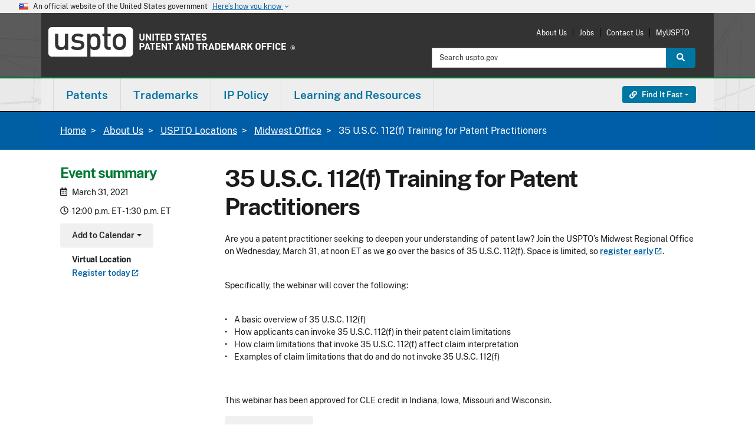

--- FILE ---
content_type: text/html; charset=UTF-8
request_url: https://www.uspto.gov/about-us/uspto-locations/detroit-mi/35-usc-112f-training-patent-practitioners
body_size: 18435
content:
<!DOCTYPE html><html lang="en" dir="ltr" prefix="og: https://ogp.me/ns#"><head><meta http-equiv="X-UA-Compatible" content="IE=edge"><meta charset="utf-8"><meta name="description" content="Are you a patent practitioner seeking to deepen your understanding of patent law?"><link rel="canonical" href="https://www.uspto.gov/about-us/uspto-locations/detroit-mi/35-usc-112f-training-patent-practitioners"><link rel="shortlink" href="https://www.uspto.gov/about-us/uspto-locations/detroit-mi/35-usc-112f-training-patent-practitioners"><meta property="og:site_name" content="United States Patent and Trademark Office"><meta property="og:type" content="website"><meta property="og:url" content="https://www.uspto.gov/about-us/uspto-locations/detroit-mi/35-usc-112f-training-patent-practitioners"><meta property="og:title" content="35 U.S.C. 112(f) Training for Patent Practitioners"><meta property="og:description" content="Are you a patent practitioner seeking to deepen your understanding of patent law?"><meta name="dcterms.title" content="35 U.S.C. 112(f) Training for Patent Practitioners"><meta name="dcterms.subject" content="Patents,About Us,Southwest Office,Rocky Mountain Office,Western Office"><meta name="dcterms.description" content="Are you a patent practitioner seeking to deepen your understanding of patent law?"><meta name="dcterms.type" content="Event"><meta name="dcterms.format" content="text/html"><meta name="dcterms.identifier" content="https://www.uspto.gov/about-us/uspto-locations/detroit-mi/35-usc-112f-training-patent-practitioners"><meta name="dcterms.language" content="en-US"><meta name="dcterms.created" content="2019-03-06T14:28:44Z"><meta name="dcterms.modified" content="2021-03-11T15:19:11Z"><meta name="twitter:card" content="summary_large_image"><meta name="MobileOptimized" content="width"><meta name="HandheldFriendly" content="true"><meta name="viewport" content="width=device-width, initial-scale=1.0"><meta property="og:image" content="https://www.uspto.gov/themes/custom/uspto_ds/images/USPTO-logo-RGB-stacked-1200px.png"><meta property="og:image:alt" content=""><link rel="icon" href="/themes/custom/uspto_ds/favicon.ico" type="image/vnd.microsoft.icon"><meta name="uspto.pageowner" content="Midwest"><meta name="uspto.pagetype" content="event"><meta name="uspto.search.filter" content="Other"><meta name="dcterms.educationLevel" content="Beginner,Intermediate"><meta name="uspto.event.start" content="2021-03-31T16:00:00Z"><title>35 U.S.C. 112(f) Training for Patent Practitioners | USPTO</title><link rel="stylesheet" media="all" href="/sites/default/files/css/css_RjSejyHDQKUEQFj3zjyzr9VcPkIlDaV8hON5keGyWyY.css?delta=0&amp;language=en&amp;theme=uspto_ds&amp;include=[base64]"><link rel="stylesheet" media="all" href="//addtocalendar.com/atc/1.5/atc-base.css"><link rel="stylesheet" media="all" href="/sites/default/files/css/css_JB_rrYsacZ9CW4ZkpIQ1MhwmoTNs3Wu3WfFKPR0YmrU.css?delta=2&amp;language=en&amp;theme=uspto_ds&amp;include=[base64]"><link rel="stylesheet" media="all" href="/sites/default/files/css/css_FXF0XcwYEThjRBXUDBQhfUvFy4jYeG_UPdO6JjVH2ug.css?delta=3&amp;language=en&amp;theme=uspto_ds&amp;include=[base64]"><link rel="stylesheet" media="all" href="/themes/custom/uspto_ds/css/uspto.theme.min.css?t8k3us"><link rel="stylesheet" media="all" href="/themes/custom/uspto_ds/css/uspto-icons.css?t8k3us"><link rel="stylesheet" media="all" href="/themes/custom/uspto_ds/css/supp-min.css?t8k3us"><link rel="stylesheet" media="all" href="/themes/custom/uspto_ds/css/colorbox.css?t8k3us"><link rel="stylesheet" media="all" href="/themes/custom/uspto_ds/css/usptostrap.v3.min.css?t8k3us"> <script type="application/json" data-drupal-selector="drupal-settings-json">{"path":{"baseUrl":"\/","pathPrefix":"","currentPath":"node\/195542","currentPathIsAdmin":false,"isFront":false,"currentLanguage":"en"},"pluralDelimiter":"\u0003","suppressDeprecationErrors":true,"ajaxPageState":{"libraries":"[base64]","theme":"uspto_ds","theme_token":null},"ajaxTrustedUrl":[],"data":{"extlink":{"extTarget":true,"extTargetAppendNewWindowLabel":"(opens in a new window)","extTargetNoOverride":true,"extNofollow":false,"extTitleNoOverride":false,"extNoreferrer":false,"extFollowNoOverride":false,"extClass":"ext","extLabel":"(link is external)","extImgClass":false,"extSubdomains":true,"extExclude":"(http(s)?:\\\/\\\/[^\\\/]*uspto\\.gov[\\\/]?)|(usptogov\\.sharepoint\\.com)|(http(s)?:\\\/\\\/[^\\\/]*id\\.me.*)|(uspto\\.cosocloud\\.com)|(uspto\\.my\\.salesforce\\-sites\\.com)|(.\\.gov)|(.\\.mil)","extInclude":"","extCssExclude":"","extCssInclude":"","extCssExplicit":"","extAlert":false,"extAlertText":"This link will take you to an external web site. We are not responsible for their content.","extHideIcons":false,"mailtoClass":"0","telClass":"0","mailtoLabel":"(link sends email)","telLabel":"(link is a phone number)","extUseFontAwesome":false,"extIconPlacement":"append","extPreventOrphan":true,"extFaLinkClasses":"fa fa-external-link","extFaMailtoClasses":"fa fa-envelope-o","extAdditionalLinkClasses":"","extAdditionalMailtoClasses":"","extAdditionalTelClasses":"","extFaTelClasses":"fa fa-phone","whitelistedDomains":[],"extExcludeNoreferrer":""}},"field_group":{"html_element":{"mode":"aside","context":"view","settings":{"classes":"virtual-location","id":"","element":"div","show_label":true,"label_element":"h3","label_element_classes":"","attributes":"","effect":"none","speed":"fast"}}},"user":{"uid":0,"permissionsHash":"fd73bc79d013c090b7bfce3e5df8da070f96318646054d5c3f534fa36f80d050"}}</script><script src="/core/assets/vendor/jquery/jquery.min.js?v=4.0.0-rc.1"></script><script src="/sites/default/files/js/js_UdSmxDH-QhcOXgORC98OiGW1gnvvhZwgyc6DhwMQf8U.js?scope=header&amp;delta=1&amp;language=en&amp;theme=uspto_ds&amp;include=[base64]"></script><script src="/libraries/fontawesome/js/all.min.js?v=6.4.2" defer></script><script src="/libraries/fontawesome/js/v4-shims.min.js?v=6.4.2" defer></script><script src="https://cdn.jsdelivr.net/npm/js-cookie@3.0.5/dist/js.cookie.min.js"></script><script src="/modules/custom/uspto_alerts/js/uspto_alerts.js?t8k3us" defer></script><script src="/libraries/fontawesome/js/fontawesome.min.js?v=6.4.2" defer></script></head><body class="one-sidebar sidebar-first path-node page-node-type-event node-type-event ds-2"> <a href="#main-content" class="visually-hidden focusable skip-link"> Skip to main content </a><div class="dialog-off-canvas-main-canvas" data-off-canvas-main-canvas> <section class="banner" aria-label="Official government website"><div class="accordion"><div class="d-md-none"> <button class="btn accordion-btn" type="button" data-bs-toggle="collapse" data-bs-target="#gov-banner" aria-expanded="false" aria-controls="gov-banner"><div class="banner-inner"> <img class="banner-header-flag me-2" src="/themes/custom/uspto_ds/img/us_flag_small.png" alt="U.S. flag"><div class="flex-fill"><p class="banner-header-text"> An official website of the United States government <span class="expand-btn">Here&rsquo;s how you know <i class="material-icons" role="img" title="Arrow icon">keyboard_arrow_down</i> </span></p></div> <span class="close-btn"> <i class="material-icons" role="img" title="Close">close</i> </span></div> </button></div><div class="d-none d-md-block"><div class="banner-inner align-itens-center"> <img class="banner-header-flag me-2" src="/themes/custom/uspto_ds/img/us_flag_small.png" alt="U.S. flag"><p class="banner-header-text">An official website of the United States government</p> <button class="btn banner-btn ms-2" type="button" data-bs-toggle="collapse" data-bs-target="#gov-banner" aria-expanded="false" aria-controls="gov-banner"> Here&rsquo;s how you know <i class="material-icons" role="img" title="Arrow icon">keyboard_arrow_down</i> </button></div></div><div class="banner-content collapse" id="gov-banner"><div class="row no-gutters-sm"><div class="col-md-6 d-table media"> <img class="banner-icon d-table-cell" src="/themes/custom/uspto_ds/img/icon-dot-gov.svg" role="img" alt="Dot gov"><div class="align-top d-table-cell media-body"><p> <strong>Official websites use .gov</strong> A <strong>.gov</strong> website belongs to an official government organization in the United States.</p></div></div><div class="col-md-6 d-table media"> <img class="align-self-start banner-icon d-table-cell" src="/themes/custom/uspto_ds/img/icon-https.svg" role="img" alt="Https"><div class="align-top d-table-cell media-body"><p> <strong>The site is secure.</strong> A <strong>lock</strong> ( <i class="material-icons md-sm">lock</i> ) or <strong>https://</strong> means you&rsquo;ve safely connected to the .gov website. Share sensitive information only on official, secure websites.</p></div></div></div></div></div></section><header id="header" class="uspto-enable-sticky-nav" role="banner"><p id="skip-link"> <a href="#main" class="visually-hidden-focusable">Jump to main content</a></p><div class="region region-header-top"><div class="container-lg pt-2 pb-3"><div id="site-logo" class="site-logo-region"><a class="logo" href="/" target="_self" title="United States Patent and Trademark Office - An Agency of the Department of Commerce"><span class="sr-only">USPTO - United States Patent and Trademark Office</span></a></div><div id="print-logo"><img src="/themes/custom/uspto_ds/images/uspto-print-logo.png" alt="United States Patent and Trademark Office - An Agency of the Department of Commerce"></div><div class="region-utility-menu"><nav class="mobile-menu-options"><ul class="menu"><li class="menu-item"><a href="#launch-search" target="_self" id="launch-search" class=""><span class="fas fa-search fa-2x"></span><br>Search</a></li><li class="menu-item"><a href="#launch-links" target="_self" id="launch-links" class=""><span class="fas fa-link fa-2x"></span><br><span class="sr-only">Find it Fast </span>Links</a></li><li class="menu-item"><a href="#launch-menu" target="_self" id="launch-menu" class=""><span class="fas fa-bars fa-2x"></span><br>Menu</a></li></ul></nav><nav role="navigation" aria-labelledby="block-uspto-account-menu-menu" id="block-uspto-account-menu" class="block block-menu navigation menu--account"><h2 class="visually-hidden" id="block-uspto-account-menu-menu">User account menu</h2><ul region="header_top" class="menu"><li class="menu-item"> <a href="/about-us" data-drupal-link-system-path="about-us">About Us</a></li><li class="menu-item"> <a href="/jobs/join-us" data-drupal-link-system-path="jobs/join-us">Jobs</a></li><li class="menu-item"> <a href="/about-us/contact-us" data-drupal-link-system-path="about-us/contact-us">Contact Us</a></li><li class="menu-item"> <a href="https://my.uspto.gov">MyUSPTO</a></li></ul> </nav><div class="usasearch-search-block-form block block-search block-search-form" data-drupal-selector="usasearch-search-block-form" novalidate="novalidate" id="block-usasearchform"><form block="block-uspto-search" action="https://www-search.uspto.gov/WWW-search.html" method="GET" id="search-block-form"><div class="input-group"> <label for="headerSearchInput" class="visually-hidden">Search:</label> <input id="headerSearchInput" title="Search uspto.gov" name="q" placeholder="Search uspto.gov" class="form-control form-search" type="search" size="15" maxlength="128" value> <input type="hidden" name="op" value="Search"> <input type="hidden" name="searchDomain" value="WWW"> <input type="hidden" name="source" value="www"> <input type="hidden" name="fresh" value="true"> <button id="headerSearchButton" class="btn btn-search btn-info" type="submit"> <span class="fas fa-search"></span> <span class="visually-hidden">Search</span> </button></div></form></div></div></div></div> <span><div class="region-header-middle uspto-sticky-nav sg-esi--header"> <nav id="uspto-top-nav" class="navbar"><div class="container-lg px-0"><div class="region region-primary-menu"> <nav role="navigation" aria-labelledby="block-uspto-main-menu-menu" id="block-uspto-main-menu" class="block block-menu navigation menu--main"><h2 class="visually-hidden" id="block-uspto-main-menu-menu">Main navigation</h2><div id="uspto-navbar-main"><ul class="nav navbar" role="menu" id="uspto-main-menu"><li id="main-menu_patents_primary_menu" class="dropdown yamm-fw" role="menuitem"><a href="/patents" class="dropdown-toggle" data-bs-toggle="dropdown" role="button">Patents</a><div class="dropdown-menu" role="menu"><div class="dropdown-col"><ul><li id="main-menu_0_patents_primary_menu_get-started_primary_menu" class="menu-header" role="menuitem"><span class="header-text">Get started</span></li><li id="main-menu_0_patents_primary_menu_0_get-started_primary_menu_patent-basics_primary_menu" role="menuitem"><a href="/patents/basics" data-drupal-link-system-path="patents/basics">Patent basics</a></li><li id="main-menu_0_patents_primary_menu_1_get-started_primary_menu_search-our-patent-database_primary_menu" role="menuitem"><a href="/patents/search/patent-public-search" data-drupal-link-system-path="patents/search/patent-public-search">Search our patent database</a></li><li id="main-menu_0_patents_primary_menu_2_get-started_primary_menu_how-to-apply_primary_menu" role="menuitem"><a href="/patents/basics/patent-process-overview" data-drupal-link-system-path="patents/basics/patent-process-overview">How to apply</a></li><li id="main-menu_0_patents_primary_menu_3_get-started_primary_menu_patent-videos_primary_menu" role="menuitem"><a href="https://www.uspto.gov/learning-and-resources/uspto-videos#patents">Patent videos</a></li></ul></div><div class="dropdown-col"><ul><li id="main-menu_1_patents_primary_menu_apply-for-patent_primary_menu" class="menu-header" role="menuitem"><span class="header-text">Apply for patent</span></li><li id="main-menu_1_patents_primary_menu_0_apply-for-patent_primary_menu_apply-online_primary_menu" role="menuitem"><a href="/patents/apply/patent-center" data-drupal-link-system-path="patents/apply/patent-center">Apply online</a></li><li id="main-menu_1_patents_primary_menu_1_apply-for-patent_primary_menu_checking-application-status_primary_menu" role="menuitem"><a href="/patents/apply/checking-application-status/check-filing-status-your-patent-application" data-drupal-link-system-path="patents/apply/checking-application-status/check-filing-status-your-patent-application">Checking application status</a></li><li id="main-menu_1_patents_primary_menu_2_apply-for-patent_primary_menu_patent-forms_primary_menu" role="menuitem"><a href="/patents/apply/forms" data-drupal-link-system-path="patents/apply/forms">Patent forms</a></li><li id="main-menu_1_patents_primary_menu_3_apply-for-patent_primary_menu_respond-to-office-actions_primary_menu" role="menuitem"><a href="/patents/maintain/responding-office-actions" data-drupal-link-system-path="patents/maintain/responding-office-actions">Respond to office actions</a></li><li id="main-menu_1_patents_primary_menu_4_apply-for-patent_primary_menu_respond-to-notices_primary_menu" role="menuitem"><a href="/patents/apply/when-patent-applications-are-incomplete-or-missing-information" data-drupal-link-system-path="patents/apply/when-patent-applications-are-incomplete-or-missing-information">Respond to notices</a></li><li id="main-menu_1_patents_primary_menu_5_apply-for-patent_primary_menu_protect-against-scams_primary_menu" role="menuitem"><a href="/patents/fraud" data-drupal-link-system-path="patents/fraud">Protect against scams</a></li></ul></div><div class="dropdown-col"><ul><li id="main-menu_2_patents_primary_menu_maintain-your-patent_primary_menu" class="menu-header" role="menuitem"><span class="header-text">Maintain your patent</span></li><li id="main-menu_2_patents_primary_menu_0_maintain-your-patent_primary_menu_how-to-renew_primary_menu" role="menuitem"><a href="/patents/maintain" data-drupal-link-system-path="patents/maintain">How to renew</a></li><li id="main-menu_2_patents_primary_menu_1_maintain-your-patent_primary_menu_maintenance-fees_primary_menu" role="menuitem"><a href="https://www.uspto.gov/patents/basics/manage#fees">Maintenance fees</a></li><li id="main-menu_2_patents_primary_menu_2_maintain-your-patent_primary_menu_patent-litigation_primary_menu" role="menuitem"><a href="https://www.uspto.gov/patents/basics/manage#infringement">Patent litigation</a></li><li id="main-menu_2_patents_primary_menu_3_maintain-your-patent_primary_menu_correct-your-patent_primary_menu" role="menuitem"><a href="/patents/maintain/data-management-services" data-drupal-link-system-path="patents/maintain/data-management-services">Correct your patent</a></li><li id="main-menu_2_patents_primary_menu_4_maintain-your-patent_primary_menu_transfer-ownership_primary_menu" role="menuitem"><a href="/patents/maintain/patents-assignments-change-search-ownership" data-drupal-link-system-path="patents/maintain/patents-assignments-change-search-ownership">Transfer ownership</a></li></ul></div><div class="dropdown-col"><ul><li id="main-menu_4_patents_primary_menu_patent-practitioners_primary_menu" class="menu-header" role="menuitem"><span class="header-text">Patent practitioners</span></li><li id="main-menu_4_patents_primary_menu_0_patent-practitioners_primary_menu_patent-center_primary_menu" role="menuitem"><a href="/patents/apply/patent-center" title="File and manage patent applications online" data-drupal-link-system-path="patents/apply/patent-center">Patent Center</a><p class="link-description">File and manage patent applications online</p></li><li id="main-menu_4_patents_primary_menu_1_patent-practitioners_primary_menu_patent-forms_primary_menu" role="menuitem"><a href="/patents/apply/forms" data-drupal-link-system-path="patents/apply/forms">Patent forms</a></li><li id="main-menu_4_patents_primary_menu_2_patent-practitioners_primary_menu_patent-fees_primary_menu" role="menuitem"><a href="/learning-and-resources/fees-and-payment/uspto-fee-schedule" data-drupal-link-system-path="learning-and-resources/fees-and-payment/uspto-fee-schedule">Patent fees</a></li><li id="main-menu_4_patents_primary_menu_3_patent-practitioners_primary_menu_order-certified-copies_primary_menu" role="menuitem"><a href="https://certifiedcopycenter.uspto.gov/">Order certified copies</a></li><li id="main-menu_4_patents_primary_menu_4_patent-practitioners_primary_menu_mpep-manual_primary_menu" role="menuitem"><a href="https://www.uspto.gov/web/offices/pac/mpep/index.html">MPEP manual</a></li><li id="main-menu_4_patents_primary_menu_5_patent-practitioners_primary_menu_open-data-portal_primary_menu" role="menuitem"><a href="https://data.uspto.gov/home">Open Data Portal</a></li><li id="main-menu_4_patents_primary_menu_6_patent-practitioners_primary_menu_international-patent-filings_primary_menu" role="menuitem"><a href="/patents/basics/international-patent-cooperation" data-drupal-link-system-path="patents/basics/international-patent-cooperation">International patent filings</a></li><li id="main-menu_4_patents_primary_menu_7_patent-practitioners_primary_menu_request-reexamination_primary_menu" role="menuitem"><a href="/about-us/organizational-offices/office-commissioner-patents/central-reexamination-unit" data-drupal-link-system-path="about-us/organizational-offices/office-commissioner-patents/central-reexamination-unit">Request reexamination</a></li><li id="main-menu_4_patents_primary_menu_8_patent-practitioners_primary_menu_patent-trial-and-appeal-board_primary_menu" role="menuitem"><a href="/patents/ptab" data-drupal-link-system-path="patents/ptab">Patent Trial and Appeal Board</a></li></ul></div></div></li><li id="main-menu_trademarks_primary_menu" class="dropdown yamm-fw" role="menuitem"><a href="/trademarks" class="dropdown-toggle" data-bs-toggle="dropdown" role="button">Trademarks</a><div class="dropdown-menu" role="menu"><div class="dropdown-col"><ul><li id="main-menu_0_trademarks_primary_menu_get-started_primary_menu" class="menu-header" role="menuitem"><span class="header-text">Get started</span></li><li id="main-menu_0_trademarks_primary_menu_0_get-started_primary_menu_learn-about-searching_primary_menu" role="menuitem"><a href="/trademarks/search" data-drupal-link-system-path="trademarks/search">Learn about searching</a></li><li id="main-menu_0_trademarks_primary_menu_1_get-started_primary_menu_trademark-basics_primary_menu" role="menuitem"><a href="/trademarks/basics" data-drupal-link-system-path="trademarks/basics">Trademark basics</a></li><li id="main-menu_0_trademarks_primary_menu_2_get-started_primary_menu_search-our-trademark-database_primary_menu" role="menuitem"><a href="https://tmsearch.uspto.gov/">Search our trademark database</a></li><li id="main-menu_0_trademarks_primary_menu_3_get-started_primary_menu_how-to-apply_primary_menu" role="menuitem"><a href="/trademarks/basics/trademark-process" data-drupal-link-system-path="trademarks/basics/trademark-process">How to apply</a></li><li id="main-menu_0_trademarks_primary_menu_4_get-started_primary_menu_trademark-videos_primary_menu" role="menuitem"><a href="/trademarks/videos#type-trademark-basics" data-drupal-link-system-path="trademarks/videos">Trademark videos</a></li></ul></div><div class="dropdown-col"><ul><li id="main-menu_1_trademarks_primary_menu_apply-to-register_primary_menu" class="menu-header" role="menuitem"><span class="header-text">Apply to register</span></li><li id="main-menu_1_trademarks_primary_menu_0_apply-to-register_primary_menu_apply-online_primary_menu" role="menuitem"><a href="/trademarks/apply" data-drupal-link-system-path="trademarks/apply">Apply online</a></li><li id="main-menu_1_trademarks_primary_menu_2_apply-to-register_primary_menu_checking-application-status-viewing-documents_primary_menu" role="menuitem"><a href="/trademarks/apply/check-status-view-documents" data-drupal-link-system-path="trademarks/apply/check-status-view-documents">Checking application status &amp; viewing documents</a></li><li id="main-menu_1_trademarks_primary_menu_3_apply-to-register_primary_menu_all-trademark-forms_primary_menu" role="menuitem"><a href="/trademarks/apply/index-all-teas-forms" data-drupal-link-system-path="trademarks/apply/index-all-teas-forms">All trademark forms</a></li><li id="main-menu_1_trademarks_primary_menu_4_apply-to-register_primary_menu_respond-to-office-actions_primary_menu" role="menuitem"><a href="/trademarks/maintain/responding-office-actions" data-drupal-link-system-path="trademarks/maintain/responding-office-actions">Respond to office actions</a></li><li id="main-menu_1_trademarks_primary_menu_5_apply-to-register_primary_menu_protect-against-scams_primary_menu" role="menuitem"><a href="/trademarks/protect" data-drupal-link-system-path="trademarks/protect">Protect against scams</a></li></ul></div><div class="dropdown-col"><ul><li id="main-menu_2_trademarks_primary_menu_maintain-your-trademark_primary_menu" class="menu-header" role="menuitem"><span class="header-text">Maintain your trademark</span></li><li id="main-menu_2_trademarks_primary_menu_0_maintain-your-trademark_primary_menu_how-to-renew_primary_menu" role="menuitem"><a href="/trademarks/maintain/keeping-your-registration-alive" data-drupal-link-system-path="trademarks/maintain/keeping-your-registration-alive">How to renew</a></li><li id="main-menu_2_trademarks_primary_menu_1_maintain-your-trademark_primary_menu_maintenance-forms_primary_menu" role="menuitem"><a href="/trademarks/maintain" data-drupal-link-system-path="trademarks/maintain">Maintenance forms</a></li><li id="main-menu_2_trademarks_primary_menu_2_maintain-your-trademark_primary_menu_trademark-litigation_primary_menu" role="menuitem"><a href="/trademarks/been-sued-or-received-cease-and-desist-letter-answers-common-questions-about-trademark" data-drupal-link-system-path="trademarks/been-sued-or-received-cease-and-desist-letter-answers-common-questions-about-trademark">Trademark litigation</a></li><li id="main-menu_2_trademarks_primary_menu_3_maintain-your-trademark_primary_menu_transferring-ownership_primary_menu" role="menuitem"><a href="/trademarks/trademark-assignments-change-search-ownership" data-drupal-link-system-path="trademarks/trademark-assignments-change-search-ownership">Transferring ownership</a></li><li id="main-menu_2_trademarks_primary_menu_4_maintain-your-trademark_primary_menu_post-registration-audits_primary_menu" role="menuitem"><a href="/trademarks/maintain/post-registration-audit-program" data-drupal-link-system-path="trademarks/maintain/post-registration-audit-program">Post-registration audits</a></li></ul></div><div class="dropdown-col"><ul><li id="main-menu_4_trademarks_primary_menu_trademark-practitioners_primary_menu" class="menu-header" role="menuitem"><span class="header-text">Trademark practitioners</span></li><li id="main-menu_4_trademarks_primary_menu_0_trademark-practitioners_primary_menu_trademark-center_primary_menu" role="menuitem"><a href="https://trademarkcenter.uspto.gov/">Trademark Center</a></li><li id="main-menu_4_trademarks_primary_menu_1_trademark-practitioners_primary_menu_id-manual_primary_menu" role="menuitem"><a href="https://idm-tmng.uspto.gov/id-master-list-public.html">ID manual</a></li><li id="main-menu_4_trademarks_primary_menu_2_trademark-practitioners_primary_menu_teas-forms_primary_menu" role="menuitem"><a href="/trademarks/apply/index-all-teas-forms" data-drupal-link-system-path="trademarks/apply/index-all-teas-forms">TEAS forms</a></li><li id="main-menu_4_trademarks_primary_menu_3_trademark-practitioners_primary_menu_request-expungement-or-reexamination-proceeding_primary_menu" role="menuitem"><a href="/trademarks/protect/requesting-expungement-or-reexamination-proceeding" data-drupal-link-system-path="trademarks/protect/requesting-expungement-or-reexamination-proceeding">Request expungement or reexamination proceeding</a></li><li id="main-menu_4_trademarks_primary_menu_4_trademark-practitioners_primary_menu_check-status-in-tsdr_primary_menu" role="menuitem"><a href="https://tsdr.uspto.gov/">Check status in TSDR</a></li><li id="main-menu_4_trademarks_primary_menu_5_trademark-practitioners_primary_menu_trademark-trial-and-appeal-board_primary_menu" role="menuitem"><a href="/trademarks/ttab" data-drupal-link-system-path="trademarks/ttab">Trademark Trial and Appeal Board</a></li><li id="main-menu_4_trademarks_primary_menu_6_trademark-practitioners_primary_menu_madrid-protocol-international-protection_primary_menu" role="menuitem"><a href="/ip-policy/international-protection/madrid-protocol" data-drupal-link-system-path="ip-policy/international-protection/madrid-protocol">Madrid protocol international protection</a></li><li id="main-menu_4_trademarks_primary_menu_7_trademark-practitioners_primary_menu_order-certified-copies_primary_menu" role="menuitem"><a href="https://certifiedcopycenter.uspto.gov">Order certified copies</a></li></ul></div></div></li><li id="main-menu_ip-policy_primary_menu" class="dropdown yamm-fw" role="menuitem"><a href="/ip-policy" class="dropdown-toggle" data-bs-toggle="dropdown" role="button">IP Policy</a><div class="dropdown-menu" role="menu"><div class="dropdown-col"><ul><li id="main-menu_0_ip-policy_primary_menu_ip-policy_primary_menu" class="menu-header" role="menuitem"><span class="header-text">IP policy</span></li><li id="main-menu_0_ip-policy_primary_menu_0_ip-policy_primary_menu_patent-policy_primary_menu" role="menuitem"><a href="/ip-policy/patent-policy" data-drupal-link-system-path="ip-policy/patent-policy">Patent policy</a></li><li id="main-menu_0_ip-policy_primary_menu_1_ip-policy_primary_menu_industrial-design-policy_primary_menu" role="menuitem"><a href="/ip-policy/industrial-design-policy" data-drupal-link-system-path="ip-policy/industrial-design-policy">Industrial design policy</a></li><li id="main-menu_0_ip-policy_primary_menu_2_ip-policy_primary_menu_trademark-policy_primary_menu" role="menuitem"><a href="/ip-policy/trademark-policy" data-drupal-link-system-path="ip-policy/trademark-policy">Trademark policy</a></li><li id="main-menu_0_ip-policy_primary_menu_3_ip-policy_primary_menu_copyright-policy_primary_menu" role="menuitem"><a href="/ip-policy/copyright-policy" data-drupal-link-system-path="ip-policy/copyright-policy">Copyright policy</a></li><li id="main-menu_0_ip-policy_primary_menu_4_ip-policy_primary_menu_enforcement-policy_primary_menu" role="menuitem"><a href="/ip-policy/enforcement-policy" data-drupal-link-system-path="ip-policy/enforcement-policy">Enforcement policy</a></li><li id="main-menu_0_ip-policy_primary_menu_5_ip-policy_primary_menu_trade-secret-policy_primary_menu" role="menuitem"><a href="/ip-policy/trade-secret-policy" data-drupal-link-system-path="ip-policy/trade-secret-policy">Trade secret policy</a></li></ul></div><div class="dropdown-col"><ul><li id="main-menu_1_ip-policy_primary_menu_international-affairs_primary_menu" class="menu-header" role="menuitem"><span class="header-text">International affairs</span></li><li id="main-menu_1_ip-policy_primary_menu_0_international-affairs_primary_menu_ip-attach-program_primary_menu" role="menuitem"><a href="/ip-policy/ip-attache-program" data-drupal-link-system-path="ip-policy/ip-attache-program">IP Attaché Program</a></li><li id="main-menu_1_ip-policy_primary_menu_1_international-affairs_primary_menu_china-ip_primary_menu" role="menuitem"><a href="/ip-policy/china" data-drupal-link-system-path="ip-policy/china">China IP</a></li><li id="main-menu_1_ip-policy_primary_menu_2_international-affairs_primary_menu_ipr-toolkits_primary_menu" role="menuitem"><a href="/ip-policy/ipr-toolkits" data-drupal-link-system-path="ip-policy/ipr-toolkits">IPR toolkits</a></li><li id="main-menu_1_ip-policy_primary_menu_3_international-affairs_primary_menu_international-intergovernmental-organizations_primary_menu" role="menuitem"><a href="/ip-policy/international-intergovernmental-organizations" data-drupal-link-system-path="ip-policy/international-intergovernmental-organizations">International intergovernmental organizations</a></li></ul></div><div class="dropdown-col"><ul><li id="main-menu_2_ip-policy_primary_menu_ip-research-and-training_primary_menu" class="menu-header" role="menuitem"><span class="header-text">IP research and training </span></li><li id="main-menu_2_ip-policy_primary_menu_0_ip-research-and-training_primary_menu_economic-research_primary_menu" role="menuitem"><a href="/ip-policy/economic-research" data-drupal-link-system-path="ip-policy/economic-research">Economic research</a></li><li id="main-menu_2_ip-policy_primary_menu_1_ip-research-and-training_primary_menu_global-intellectual-property-academy_primary_menu" role="menuitem"><a href="/ip-policy/global-intellectual-property-academy" data-drupal-link-system-path="ip-policy/global-intellectual-property-academy">Global Intellectual Property Academy</a></li></ul></div><div class="dropdown-col"><ul><li id="main-menu_3_ip-policy_primary_menu_tools-links_primary_menu" class="menu-header" role="menuitem"><span class="header-text">Tools &amp; links</span></li><li id="main-menu_3_ip-policy_primary_menu_0_tools-links_primary_menu_legislative-resources_primary_menu" role="menuitem"><a href="/ip-policy/legislative-resources" title="Learn about our current legislative initiatives." data-drupal-link-system-path="ip-policy/legislative-resources">Legislative resources</a><p class="link-description">Learn about our current legislative initiatives.</p></li><li id="main-menu_3_ip-policy_primary_menu_1_tools-links_primary_menu_ipr-toolkits_primary_menu" role="menuitem"><a href="/ip-policy/ipr-toolkits" title="Find out how to protect intellectual property in other countries." data-drupal-link-system-path="ip-policy/ipr-toolkits">IPR toolkits</a><p class="link-description">Find out how to protect intellectual property in other countries.</p></li><li id="main-menu_3_ip-policy_primary_menu_2_tools-links_primary_menu_ip-policy-events_primary_menu" role="menuitem"><a href="/ip-policy/ip-policy-events" title="Find upcoming programs related to IP policy and international affairs" data-drupal-link-system-path="ip-policy/ip-policy-events">IP policy events</a><p class="link-description">Find upcoming programs related to IP policy and international affairs</p></li><li id="main-menu_3_ip-policy_primary_menu_3_tools-links_primary_menu_more-tools-links_primary_menu" role="menuitem"><a href="/ip-policy" data-drupal-link-system-path="ip-policy">More tools &amp; links</a></li></ul></div></div></li><li id="main-menu_learning-and-resources_primary_menu" class="dropdown yamm-fw" role="menuitem"><a href="/learning-resources" class="dropdown-toggle" data-bs-toggle="dropdown" role="button">Learning and Resources</a><div class="dropdown-menu" role="menu"><div class="dropdown-col"><ul><li id="main-menu_0_learning-and-resources_primary_menu_resources-by-audience_primary_menu" class="menu-header" role="menuitem"><span class="header-text">Resources by audience</span></li><li id="main-menu_0_learning-and-resources_primary_menu_0_resources-by-audience_primary_menu_attorneys-agents-paralegals_primary_menu" role="menuitem"><a href="/learning-and-resources/attorneys-agents-and-paralegals" data-drupal-link-system-path="learning-and-resources/attorneys-agents-and-paralegals">Attorneys, agents &amp; paralegals</a></li><li id="main-menu_0_learning-and-resources_primary_menu_1_resources-by-audience_primary_menu_inventors-entrepreneurs_primary_menu" role="menuitem"><a href="/learning-and-resources/inventors-entrepreneurs-resources" data-drupal-link-system-path="learning-and-resources/inventors-entrepreneurs-resources">Inventors &amp; entrepreneurs</a></li><li id="main-menu_0_learning-and-resources_primary_menu_2_resources-by-audience_primary_menu_kids-educators_primary_menu" role="menuitem"><a href="/learning-and-resources/kids-educators" data-drupal-link-system-path="learning-and-resources/kids-educators">Kids &amp; educators</a></li><li id="main-menu_0_learning-and-resources_primary_menu_3_resources-by-audience_primary_menu_media_primary_menu" role="menuitem"><a href="/about-us/news-updates" data-drupal-link-system-path="about-us/news-updates">Media</a></li><li id="main-menu_0_learning-and-resources_primary_menu_4_resources-by-audience_primary_menu_researchers-librarians_primary_menu" role="menuitem"><a href="/learning-and-resources/patent-trademark-resource-centers" data-drupal-link-system-path="learning-and-resources/patent-trademark-resource-centers">Researchers &amp; librarians</a></li><li id="main-menu_0_learning-and-resources_primary_menu_5_resources-by-audience_primary_menu_patent-trademark-practitioners_primary_menu" role="menuitem"><a href="/learning-and-resources/patent-and-trademark-practitioners" data-drupal-link-system-path="learning-and-resources/patent-and-trademark-practitioners">Patent &amp; trademark practitioners</a></li><li id="main-menu_0_learning-and-resources_primary_menu_6_resources-by-audience_primary_menu_ip-awards-and-recognition_primary_menu" role="menuitem"><a href="/learning-and-resources/honoring-innovation" data-drupal-link-system-path="learning-and-resources/honoring-innovation">IP awards and recognition</a></li></ul></div><div class="dropdown-col"><ul><li id="main-menu_1_learning-and-resources_primary_menu_getting-started_primary_menu" class="menu-header" role="menuitem"><span class="header-text">Getting started</span></li><li id="main-menu_1_learning-and-resources_primary_menu_0_getting-started_primary_menu_create-an-account_primary_menu" role="menuitem"><a href="/about-us/usptogov-account" data-drupal-link-system-path="about-us/usptogov-account">Create an account</a></li><li id="main-menu_1_learning-and-resources_primary_menu_1_getting-started_primary_menu_general-faqs_primary_menu" role="menuitem"><a href="/learning-and-resources/general-faqs" data-drupal-link-system-path="learning-and-resources/general-faqs">General FAQs</a></li><li id="main-menu_1_learning-and-resources_primary_menu_2_getting-started_primary_menu_ip-identifier_primary_menu" role="menuitem"><a href="https://ipidentifier.uspto.gov/">IP Identifier</a></li><li id="main-menu_1_learning-and-resources_primary_menu_3_getting-started_primary_menu_glossary-of-terms_primary_menu" role="menuitem"><a href="/learning-and-resources/glossary" data-drupal-link-system-path="learning-and-resources/glossary">Glossary of terms</a></li><li id="main-menu_1_learning-and-resources_primary_menu_4_getting-started_primary_menu_video-learning-center_primary_menu" role="menuitem"><a href="/learning-and-resources/uspto-videos" data-drupal-link-system-path="learning-and-resources/uspto-videos">Video Learning Center</a></li><li id="main-menu_1_learning-and-resources_primary_menu_5_getting-started_primary_menu_access-free-services_primary_menu" role="menuitem"><a href="/learning-and-resources/access-our-free-services" data-drupal-link-system-path="learning-and-resources/access-our-free-services">Access free services</a></li><li id="main-menu_1_learning-and-resources_primary_menu_6_getting-started_primary_menu_inspiring-stories-of-innovation_primary_menu" role="menuitem"><a href="/learning-and-resources/innovation-inspiration" data-drupal-link-system-path="learning-and-resources/innovation-inspiration">Inspiring stories of innovation</a></li></ul></div><div class="dropdown-col"><ul><li id="main-menu_2_learning-and-resources_primary_menu_publications-data_primary_menu" class="menu-header" role="menuitem"><span class="header-text">Publications &amp; data</span></li><li id="main-menu_2_learning-and-resources_primary_menu_0_publications-data_primary_menu_open-data-portal_primary_menu" role="menuitem"><a href="https://data.uspto.gov/home">Open data portal</a></li><li id="main-menu_2_learning-and-resources_primary_menu_1_publications-data_primary_menu_federal-register-notices_primary_menu" role="menuitem"><a href="/learning-and-resources/federal-register" data-drupal-link-system-path="learning-and-resources/federal-register">Federal Register Notices</a></li><li id="main-menu_2_learning-and-resources_primary_menu_2_publications-data_primary_menu_official-gazette_primary_menu" role="menuitem"><a href="/learning-and-resources/official-gazette" data-drupal-link-system-path="learning-and-resources/official-gazette">Official Gazette</a></li><li id="main-menu_2_learning-and-resources_primary_menu_3_publications-data_primary_menu_xml-resources_primary_menu" role="menuitem"><a href="/learning-and-resources/xml-resources" data-drupal-link-system-path="learning-and-resources/xml-resources">XML resources</a></li><li id="main-menu_2_learning-and-resources_primary_menu_4_publications-data_primary_menu_classification_primary_menu" role="menuitem"><a href="/patents/search/classification-standards-and-development" data-drupal-link-system-path="patents/search/classification-standards-and-development">Classification</a></li><li id="main-menu_2_learning-and-resources_primary_menu_5_publications-data_primary_menu_guidance-documents_primary_menu" role="menuitem"><a href="/guidance" data-drupal-link-system-path="guidance">Guidance documents</a></li><li id="main-menu_2_learning-and-resources_primary_menu_6_publications-data_primary_menu_statistics-and-dashboards_primary_menu" role="menuitem"><a href="/learning-and-resources/data-and-statistics" data-drupal-link-system-path="learning-and-resources/data-and-statistics">Statistics and dashboards</a></li></ul></div><div class="dropdown-col"><ul><li id="main-menu_3_learning-and-resources_primary_menu_tools-links_primary_menu" class="menu-header" role="menuitem"><span class="header-text">Tools &amp; links</span></li><li id="main-menu_3_learning-and-resources_primary_menu_0_tools-links_primary_menu_fees-and-payment_primary_menu" role="menuitem"><a href="/learning-and-resources/fees-and-payment" title="Learn about fees and pay online" data-drupal-link-system-path="learning-and-resources/fees-and-payment">Fees and payment</a><p class="link-description">Learn about fees and pay online</p></li><li id="main-menu_3_learning-and-resources_primary_menu_1_tools-links_primary_menu_training-and-events_primary_menu" role="menuitem"><a href="/about-us/events" title="Register for a virtual or in-person event" data-drupal-link-system-path="about-us/events">Training and events</a><p class="link-description">Register for a virtual or in-person event</p></li><li id="main-menu_3_learning-and-resources_primary_menu_2_tools-links_primary_menu_system-availability_primary_menu" role="menuitem"><a href="/system-status" title="Current status and planned maintenance for USPTO systems" data-drupal-link-system-path="system-status">System availability</a><p class="link-description">Current status and planned maintenance for USPTO systems</p></li><li id="main-menu_3_learning-and-resources_primary_menu_3_tools-links_primary_menu_operational-status_primary_menu" role="menuitem"><a href="/learning-and-resources/operating-status" title="Major events impacting customers" data-drupal-link-system-path="learning-and-resources/operating-status">Operational status</a><p class="link-description">Major events impacting customers</p></li><li id="main-menu_3_learning-and-resources_primary_menu_4_tools-links_primary_menu_more-tools-links_primary_menu" role="menuitem"><a href="/learning-resources" data-drupal-link-system-path="learning-resources">More tools &amp; links</a></li></ul></div></div></li></ul></div> </nav></div><div class="region region-secondary-menu"> <nav role="navigation" aria-labelledby="block-mobilenavigation-menu" id="block-mobilenavigation" class="block block-menu navigation menu--main"><h2 class="visually-hidden" id="block-mobilenavigation-menu">Mobile main menu</h2><ul region="secondary_menu" class="menu"><li id="main-menu_patents_secondary_menu" class="menu-item expanded"> <a href="/patents#patents-0" class="menuparent" aria-hidden="true"> Patents</a><ul class="menu"><li class="menu-item"><a href="/" class="menu__link menu-back" style="left: 0px;">Back</a></li><li id="main-menu_0_patents_secondary_menu_get-started_secondary_menu" class="menu-item expanded"> <a href="/patents#get-started-1" class="menuparent" aria-hidden="true"> Get started</a><ul class="menu"><li class="menu-item"><a href="/" class="menu__link menu-back" style="left: 0px;">Back</a></li><li id="main-menu_0_patents_secondary_menu_0_get-started_secondary_menu_patent-basics_secondary_menu" class="menu-item collapsed"> <a href="/patents/basics" data-drupal-link-system-path="patents/basics">Patent basics</a></li><li id="main-menu_0_patents_secondary_menu_1_get-started_secondary_menu_search-our-patent-database_secondary_menu" class="menu-item"> <a href="/patents/search/patent-public-search" data-drupal-link-system-path="patents/search/patent-public-search">Search our patent database</a></li><li id="main-menu_0_patents_secondary_menu_2_get-started_secondary_menu_how-to-apply_secondary_menu" class="menu-item"> <a href="/patents/basics/patent-process-overview" data-drupal-link-system-path="patents/basics/patent-process-overview">How to apply</a></li><li id="main-menu_0_patents_secondary_menu_3_get-started_secondary_menu_patent-videos_secondary_menu" class="menu-item"> <a href="https://www.uspto.gov/learning-and-resources/uspto-videos#patents">Patent videos</a></li><li id="main-menu_0_patents_secondary_menu_4_get-started_secondary_menu_international-cooperation_secondary_menu" class="menu-item collapsed"> <a href="/patents/basics/international-patent-cooperation" data-drupal-link-system-path="patents/basics/international-patent-cooperation">International cooperation</a></li><li id="main-menu_0_patents_secondary_menu_5_get-started_secondary_menu_patent-faqs_secondary_menu" class="menu-item"> <a href="/help/patent-help" data-drupal-link-system-path="help/patent-help">Patent FAQs</a></li><li id="main-menu_0_patents_secondary_menu_6_get-started_secondary_menu_identifying-patent-fraud_secondary_menu" class="menu-item"> <a href="/patents/fraud" data-drupal-link-system-path="patents/fraud">Identifying patent fraud</a></li></ul></li><li id="main-menu_1_patents_secondary_menu_apply-for-patent_secondary_menu" class="menu-item expanded"> <a href="/patents#apply-for-patent-1" class="menuparent" aria-hidden="true"> Apply for patent</a><ul class="menu"><li class="menu-item"><a href="/" class="menu__link menu-back" style="left: 0px;">Back</a></li><li id="main-menu_1_patents_secondary_menu_0_apply-for-patent_secondary_menu_apply-online_secondary_menu" class="menu-item"> <a href="/patents/apply/patent-center" data-drupal-link-system-path="patents/apply/patent-center">Apply online</a></li><li id="main-menu_1_patents_secondary_menu_1_apply-for-patent_secondary_menu_checking-application-status_secondary_menu" class="menu-item collapsed"> <a href="/patents/apply/checking-application-status/check-filing-status-your-patent-application" data-drupal-link-system-path="patents/apply/checking-application-status/check-filing-status-your-patent-application">Checking application status</a></li><li id="main-menu_1_patents_secondary_menu_2_apply-for-patent_secondary_menu_patent-forms_secondary_menu" class="menu-item"> <a href="/patents/apply/forms" data-drupal-link-system-path="patents/apply/forms">Patent forms</a></li><li id="main-menu_1_patents_secondary_menu_3_apply-for-patent_secondary_menu_respond-to-office-actions_secondary_menu" class="menu-item"> <a href="/patents/maintain/responding-office-actions" data-drupal-link-system-path="patents/maintain/responding-office-actions">Respond to office actions</a></li><li id="main-menu_1_patents_secondary_menu_4_apply-for-patent_secondary_menu_respond-to-notices_secondary_menu" class="menu-item"> <a href="/patents/apply/when-patent-applications-are-incomplete-or-missing-information" data-drupal-link-system-path="patents/apply/when-patent-applications-are-incomplete-or-missing-information">Respond to notices</a></li><li id="main-menu_1_patents_secondary_menu_5_apply-for-patent_secondary_menu_protect-against-scams_secondary_menu" class="menu-item"> <a href="/patents/fraud" data-drupal-link-system-path="patents/fraud">Protect against scams</a></li><li id="main-menu_1_patents_secondary_menu_6_apply-for-patent_secondary_menu_patent-public-search_secondary_menu" class="menu-item collapsed"> <a href="/patents/search/patent-public-search" data-drupal-link-system-path="patents/search/patent-public-search">Patent Public Search</a></li><li id="main-menu_1_patents_secondary_menu_7_apply-for-patent_secondary_menu_search-for-patents_secondary_menu" class="menu-item collapsed"> <a href="/patents/search" data-drupal-link-system-path="patents/search">Search for patents</a></li><li id="main-menu_1_patents_secondary_menu_8_apply-for-patent_secondary_menu_filing-online_secondary_menu" class="menu-item collapsed"> <a href="/patents/apply" data-drupal-link-system-path="patents/apply">Filing online</a></li><li id="main-menu_1_patents_secondary_menu_9_apply-for-patent_secondary_menu_petitions_secondary_menu" class="menu-item"> <a href="/patents/apply/petitions" data-drupal-link-system-path="patents/apply/petitions">Petitions</a></li><li id="main-menu_1_patents_secondary_menu_10_apply-for-patent_secondary_menu_patent-trial-and-appeal-board_secondary_menu" class="menu-item collapsed"> <a href="/patents/ptab" data-drupal-link-system-path="patents/ptab">Patent Trial and Appeal Board</a></li></ul></li><li id="main-menu_2_patents_secondary_menu_maintain-your-patent_secondary_menu" class="menu-item expanded"> <a href="/patents#maintain-your-patent-1" class="menuparent" aria-hidden="true"> Maintain your patent</a><ul class="menu"><li class="menu-item"><a href="/" class="menu__link menu-back" style="left: 0px;">Back</a></li><li id="main-menu_2_patents_secondary_menu_0_maintain-your-patent_secondary_menu_how-to-renew_secondary_menu" class="menu-item"> <a href="/patents/maintain" data-drupal-link-system-path="patents/maintain">How to renew</a></li><li id="main-menu_2_patents_secondary_menu_1_maintain-your-patent_secondary_menu_maintenance-fees_secondary_menu" class="menu-item"> <a href="https://www.uspto.gov/patents/basics/manage#fees">Maintenance fees</a></li><li id="main-menu_2_patents_secondary_menu_2_maintain-your-patent_secondary_menu_patent-litigation_secondary_menu" class="menu-item"> <a href="https://www.uspto.gov/patents/basics/manage#infringement">Patent litigation</a></li><li id="main-menu_2_patents_secondary_menu_3_maintain-your-patent_secondary_menu_correct-your-patent_secondary_menu" class="menu-item"> <a href="/patents/maintain/data-management-services" data-drupal-link-system-path="patents/maintain/data-management-services">Correct your patent</a></li><li id="main-menu_2_patents_secondary_menu_4_maintain-your-patent_secondary_menu_transfer-ownership_secondary_menu" class="menu-item"> <a href="/patents/maintain/patents-assignments-change-search-ownership" data-drupal-link-system-path="patents/maintain/patents-assignments-change-search-ownership">Transfer ownership</a></li></ul></li><li id="main-menu_3_patents_secondary_menu_more-patents_secondary_menu" class="menu-item expanded"> <a href="/patents#more-patents-1" class="menuparent" aria-hidden="true"> More Patents</a><ul class="menu"><li class="menu-item"><a href="/" class="menu__link menu-back" style="left: 0px;">Back</a></li><li id="main-menu_3_patents_secondary_menu_0_more-patents_secondary_menu_initiatives_secondary_menu" class="menu-item collapsed"> <a href="/patents/initiatives" data-drupal-link-system-path="patents/initiatives">Initiatives</a></li><li id="main-menu_3_patents_secondary_menu_1_more-patents_secondary_menu_forms_secondary_menu" class="menu-item"> <a href="/patents/apply/forms" data-drupal-link-system-path="patents/apply/forms">Forms</a></li><li id="main-menu_3_patents_secondary_menu_2_more-patents_secondary_menu_fees-payment-information_secondary_menu" class="menu-item"> <a href="/learning-and-resources/fees-and-payment/fees-payments-faqs" data-drupal-link-system-path="learning-and-resources/fees-and-payment/fees-payments-faqs">Fees &amp; payment information</a></li><li id="main-menu_3_patents_secondary_menu_3_more-patents_secondary_menu_patents-announcements_secondary_menu" class="menu-item"> <a href="/patents/patent-announcements" data-drupal-link-system-path="patents/patent-announcements">Patents Announcements</a></li><li id="main-menu_3_patents_secondary_menu_4_more-patents_secondary_menu_patents-ombuds_secondary_menu" class="menu-item"> <a href="/learning-and-resources/support-centers/patents-ombuds-office" data-drupal-link-system-path="learning-and-resources/support-centers/patents-ombuds-office">Patents Ombuds</a></li><li id="main-menu_3_patents_secondary_menu_5_more-patents_secondary_menu_laws-and-regulations_secondary_menu" class="menu-item collapsed"> <a href="/patents/laws" data-drupal-link-system-path="patents/laws">Laws and Regulations</a></li><li id="main-menu_3_patents_secondary_menu_6_more-patents_secondary_menu_contact-patents_secondary_menu" class="menu-item"> <a href="/patents/contact-patents" data-drupal-link-system-path="patents/contact-patents">Contact Patents</a></li><li id="main-menu_3_patents_secondary_menu_7_more-patents_secondary_menu_patent-technology-centers-management_secondary_menu" class="menu-item collapsed"> <a href="/patents/contact-patents/patent-technology-centers-management" data-drupal-link-system-path="patents/contact-patents/patent-technology-centers-management">Patent Technology Centers Management</a></li></ul></li><li id="main-menu_4_patents_secondary_menu_patent-practitioners_secondary_menu" class="menu-item expanded"> <a href="/patents#patent-practitioners-1" class="menuparent" aria-hidden="true"> Patent practitioners</a><ul class="menu"><li class="menu-item"><a href="/" class="menu__link menu-back" style="left: 0px;">Back</a></li><li id="main-menu_4_patents_secondary_menu_0_patent-practitioners_secondary_menu_patent-center_secondary_menu" class="menu-item"> <a href="/patents/apply/patent-center" title="File and manage patent applications online" data-drupal-link-system-path="patents/apply/patent-center">Patent Center</a></li><li id="main-menu_4_patents_secondary_menu_1_patent-practitioners_secondary_menu_patent-forms_secondary_menu" class="menu-item"> <a href="/patents/apply/forms" data-drupal-link-system-path="patents/apply/forms">Patent forms</a></li><li id="main-menu_4_patents_secondary_menu_2_patent-practitioners_secondary_menu_patent-fees_secondary_menu" class="menu-item"> <a href="/learning-and-resources/fees-and-payment/uspto-fee-schedule" data-drupal-link-system-path="learning-and-resources/fees-and-payment/uspto-fee-schedule">Patent fees</a></li><li id="main-menu_4_patents_secondary_menu_3_patent-practitioners_secondary_menu_order-certified-copies_secondary_menu" class="menu-item"> <a href="https://certifiedcopycenter.uspto.gov/">Order certified copies</a></li><li id="main-menu_4_patents_secondary_menu_4_patent-practitioners_secondary_menu_mpep-manual_secondary_menu" class="menu-item"> <a href="https://www.uspto.gov/web/offices/pac/mpep/index.html">MPEP manual</a></li><li id="main-menu_4_patents_secondary_menu_5_patent-practitioners_secondary_menu_open-data-portal_secondary_menu" class="menu-item"> <a href="https://data.uspto.gov/home">Open Data Portal</a></li><li id="main-menu_4_patents_secondary_menu_6_patent-practitioners_secondary_menu_international-patent-filings_secondary_menu" class="menu-item"> <a href="/patents/basics/international-patent-cooperation" data-drupal-link-system-path="patents/basics/international-patent-cooperation">International patent filings</a></li><li id="main-menu_4_patents_secondary_menu_7_patent-practitioners_secondary_menu_request-reexamination_secondary_menu" class="menu-item"> <a href="/about-us/organizational-offices/office-commissioner-patents/central-reexamination-unit" data-drupal-link-system-path="about-us/organizational-offices/office-commissioner-patents/central-reexamination-unit">Request reexamination</a></li><li id="main-menu_4_patents_secondary_menu_8_patent-practitioners_secondary_menu_patent-trial-and-appeal-board_secondary_menu" class="menu-item"> <a href="/patents/ptab" data-drupal-link-system-path="patents/ptab">Patent Trial and Appeal Board</a></li></ul></li></ul></li><li id="main-menu_trademarks_secondary_menu" class="menu-item expanded"> <a href="/trademarks#trademarks-0" class="menuparent" aria-hidden="true"> Trademarks</a><ul class="menu"><li class="menu-item"><a href="/" class="menu__link menu-back" style="left: 0px;">Back</a></li><li id="main-menu_0_trademarks_secondary_menu_get-started_secondary_menu" class="menu-item expanded"> <a href="/trademarks#get-started-1" class="menuparent" aria-hidden="true"> Get started</a><ul class="menu"><li class="menu-item"><a href="/" class="menu__link menu-back" style="left: 0px;">Back</a></li><li id="main-menu_0_trademarks_secondary_menu_0_get-started_secondary_menu_learn-about-searching_secondary_menu" class="menu-item collapsed"> <a href="/trademarks/search" data-drupal-link-system-path="trademarks/search">Learn about searching</a></li><li id="main-menu_0_trademarks_secondary_menu_1_get-started_secondary_menu_trademark-basics_secondary_menu" class="menu-item collapsed"> <a href="/trademarks/basics" data-drupal-link-system-path="trademarks/basics">Trademark basics</a></li><li id="main-menu_0_trademarks_secondary_menu_2_get-started_secondary_menu_search-our-trademark-database_secondary_menu" class="menu-item"> <a href="https://tmsearch.uspto.gov/">Search our trademark database</a></li><li id="main-menu_0_trademarks_secondary_menu_3_get-started_secondary_menu_how-to-apply_secondary_menu" class="menu-item"> <a href="/trademarks/basics/trademark-process" data-drupal-link-system-path="trademarks/basics/trademark-process">How to apply</a></li><li id="main-menu_0_trademarks_secondary_menu_4_get-started_secondary_menu_trademark-videos_secondary_menu" class="menu-item"> <a href="/trademarks/videos#type-trademark-basics" data-drupal-link-system-path="trademarks/videos">Trademark videos</a></li></ul></li><li id="main-menu_1_trademarks_secondary_menu_apply-to-register_secondary_menu" class="menu-item expanded"> <a href="/trademarks#apply-to-register-1" class="menuparent" aria-hidden="true"> Apply to register</a><ul class="menu"><li class="menu-item"><a href="/" class="menu__link menu-back" style="left: 0px;">Back</a></li><li id="main-menu_1_trademarks_secondary_menu_0_apply-to-register_secondary_menu_apply-online_secondary_menu" class="menu-item"> <a href="/trademarks/apply" data-drupal-link-system-path="trademarks/apply">Apply online</a></li><li id="main-menu_1_trademarks_secondary_menu_1_apply-to-register_secondary_menu_trademark-center-updates-and-training_secondary_menu" class="menu-item"> <a href="/trademarks/apply/trademark-center-updates-and-training" data-drupal-link-system-path="trademarks/apply/trademark-center-updates-and-training">Trademark Center updates and training</a></li><li id="main-menu_1_trademarks_secondary_menu_2_apply-to-register_secondary_menu_checking-application-status-viewing-documents_secondary_menu" class="menu-item"> <a href="/trademarks/apply/check-status-view-documents" data-drupal-link-system-path="trademarks/apply/check-status-view-documents">Checking application status &amp; viewing documents</a></li><li id="main-menu_1_trademarks_secondary_menu_3_apply-to-register_secondary_menu_all-trademark-forms_secondary_menu" class="menu-item"> <a href="/trademarks/apply/index-all-teas-forms" data-drupal-link-system-path="trademarks/apply/index-all-teas-forms">All trademark forms</a></li><li id="main-menu_1_trademarks_secondary_menu_4_apply-to-register_secondary_menu_respond-to-office-actions_secondary_menu" class="menu-item"> <a href="/trademarks/maintain/responding-office-actions" data-drupal-link-system-path="trademarks/maintain/responding-office-actions">Respond to office actions</a></li><li id="main-menu_1_trademarks_secondary_menu_5_apply-to-register_secondary_menu_protect-against-scams_secondary_menu" class="menu-item collapsed"> <a href="/trademarks/protect" data-drupal-link-system-path="trademarks/protect">Protect against scams</a></li><li id="main-menu_1_trademarks_secondary_menu_6_apply-to-register_secondary_menu_disclosure-of-public-information_secondary_menu" class="menu-item"> <a href="/trademarks/apply/faqs-personal-information-trademark-records" data-drupal-link-system-path="trademarks/apply/faqs-personal-information-trademark-records">Disclosure of public information</a></li><li id="main-menu_1_trademarks_secondary_menu_7_apply-to-register_secondary_menu_abandoned-applications_secondary_menu" class="menu-item"> <a href="/trademarks/apply/reviving-abandoned-application" data-drupal-link-system-path="trademarks/apply/reviving-abandoned-application">Abandoned applications</a></li><li id="main-menu_1_trademarks_secondary_menu_8_apply-to-register_secondary_menu_ordering-certified-documents_secondary_menu" class="menu-item"> <a href="https://certifiedcopycenter.uspto.gov/">Ordering certified documents</a></li></ul></li><li id="main-menu_2_trademarks_secondary_menu_maintain-your-trademark_secondary_menu" class="menu-item expanded"> <a href="/trademarks#maintain-your-trademark-1" class="menuparent" aria-hidden="true"> Maintain your trademark</a><ul class="menu"><li class="menu-item"><a href="/" class="menu__link menu-back" style="left: 0px;">Back</a></li><li id="main-menu_2_trademarks_secondary_menu_0_maintain-your-trademark_secondary_menu_how-to-renew_secondary_menu" class="menu-item"> <a href="/trademarks/maintain/keeping-your-registration-alive" data-drupal-link-system-path="trademarks/maintain/keeping-your-registration-alive">How to renew</a></li><li id="main-menu_2_trademarks_secondary_menu_1_maintain-your-trademark_secondary_menu_maintenance-forms_secondary_menu" class="menu-item"> <a href="/trademarks/maintain" data-drupal-link-system-path="trademarks/maintain">Maintenance forms</a></li><li id="main-menu_2_trademarks_secondary_menu_2_maintain-your-trademark_secondary_menu_trademark-litigation_secondary_menu" class="menu-item"> <a href="/trademarks/been-sued-or-received-cease-and-desist-letter-answers-common-questions-about-trademark" data-drupal-link-system-path="trademarks/been-sued-or-received-cease-and-desist-letter-answers-common-questions-about-trademark">Trademark litigation</a></li><li id="main-menu_2_trademarks_secondary_menu_3_maintain-your-trademark_secondary_menu_transferring-ownership_secondary_menu" class="menu-item"> <a href="/trademarks/trademark-assignments-change-search-ownership" data-drupal-link-system-path="trademarks/trademark-assignments-change-search-ownership">Transferring ownership</a></li><li id="main-menu_2_trademarks_secondary_menu_4_maintain-your-trademark_secondary_menu_post-registration-audits_secondary_menu" class="menu-item"> <a href="/trademarks/maintain/post-registration-audit-program" data-drupal-link-system-path="trademarks/maintain/post-registration-audit-program">Post-registration audits</a></li></ul></li><li id="main-menu_3_trademarks_secondary_menu_more-trademarks_secondary_menu" class="menu-item expanded"> <a href="/trademarks#more-trademarks-1" class="menuparent" aria-hidden="true"> More Trademarks</a><ul class="menu"><li class="menu-item"><a href="/" class="menu__link menu-back" style="left: 0px;">Back</a></li><li id="main-menu_3_trademarks_secondary_menu_0_more-trademarks_secondary_menu_trademark-updates-and-announcements_secondary_menu" class="menu-item collapsed"> <a href="/trademarks/trademark-updates-announcements" data-drupal-link-system-path="trademarks/trademark-updates-announcements">Trademark Updates and Announcements</a></li><li id="main-menu_3_trademarks_secondary_menu_1_more-trademarks_secondary_menu_laws-regulations_secondary_menu" class="menu-item collapsed"> <a href="/trademarks/laws" data-drupal-link-system-path="trademarks/laws">Laws &amp; Regulations</a></li><li id="main-menu_3_trademarks_secondary_menu_2_more-trademarks_secondary_menu_fees-payment-information_secondary_menu" class="menu-item"> <a href="/trademarks/trademark-fee-information" data-drupal-link-system-path="trademarks/trademark-fee-information">Fees &amp; payment information</a></li><li id="main-menu_3_trademarks_secondary_menu_3_more-trademarks_secondary_menu_guides-manuals-and-resources_secondary_menu" class="menu-item collapsed"> <a href="/trademarks/guides-and-manuals/manuals-guides-official-gazette" data-drupal-link-system-path="trademarks/guides-and-manuals/manuals-guides-official-gazette">Guides, Manuals, and Resources</a></li><li id="main-menu_3_trademarks_secondary_menu_4_more-trademarks_secondary_menu_sound-marks_secondary_menu" class="menu-item"> <a href="/trademarks/soundmarks/trademark-sound-mark-examples" data-drupal-link-system-path="trademarks/soundmarks/trademark-sound-mark-examples">Sound Marks</a></li><li id="main-menu_3_trademarks_secondary_menu_5_more-trademarks_secondary_menu_transferring-ownership-assignments_secondary_menu" class="menu-item"> <a href="/trademarks/trademark-assignments-change-search-ownership" data-drupal-link-system-path="trademarks/trademark-assignments-change-search-ownership">Transferring Ownership / Assignments</a></li><li id="main-menu_3_trademarks_secondary_menu_6_more-trademarks_secondary_menu_documents-for-prosecutors_secondary_menu" class="menu-item"> <a href="/trademarks/trademark-documents-prosecutors-official-government-use-only" data-drupal-link-system-path="trademarks/trademark-documents-prosecutors-official-government-use-only">Documents for prosecutors</a></li><li id="main-menu_3_trademarks_secondary_menu_7_more-trademarks_secondary_menu_trademark-timelines_secondary_menu" class="menu-item"> <a href="/trademarks/trademark-timelines/trademark-application-and-post-registration-process-timelines" data-drupal-link-system-path="trademarks/trademark-timelines/trademark-application-and-post-registration-process-timelines">Trademark Timelines</a></li><li id="main-menu_3_trademarks_secondary_menu_8_more-trademarks_secondary_menu_contact-trademarks_secondary_menu" class="menu-item"> <a href="/trademarks/contact-trademarks" data-drupal-link-system-path="trademarks/contact-trademarks">Contact Trademarks</a></li></ul></li><li id="main-menu_4_trademarks_secondary_menu_trademark-practitioners_secondary_menu" class="menu-item expanded"> <a href="/trademarks#trademark-practitioners-1" class="menuparent" aria-hidden="true"> Trademark practitioners</a><ul class="menu"><li class="menu-item"><a href="/" class="menu__link menu-back" style="left: 0px;">Back</a></li><li id="main-menu_4_trademarks_secondary_menu_0_trademark-practitioners_secondary_menu_trademark-center_secondary_menu" class="menu-item"> <a href="https://trademarkcenter.uspto.gov/">Trademark Center</a></li><li id="main-menu_4_trademarks_secondary_menu_1_trademark-practitioners_secondary_menu_id-manual_secondary_menu" class="menu-item"> <a href="https://idm-tmng.uspto.gov/id-master-list-public.html">ID manual</a></li><li id="main-menu_4_trademarks_secondary_menu_2_trademark-practitioners_secondary_menu_teas-forms_secondary_menu" class="menu-item"> <a href="/trademarks/apply/index-all-teas-forms" data-drupal-link-system-path="trademarks/apply/index-all-teas-forms">TEAS forms</a></li><li id="main-menu_4_trademarks_secondary_menu_3_trademark-practitioners_secondary_menu_request-expungement-or-reexamination-proceeding_secondary_menu" class="menu-item"> <a href="/trademarks/protect/requesting-expungement-or-reexamination-proceeding" data-drupal-link-system-path="trademarks/protect/requesting-expungement-or-reexamination-proceeding">Request expungement or reexamination proceeding</a></li><li id="main-menu_4_trademarks_secondary_menu_4_trademark-practitioners_secondary_menu_check-status-in-tsdr_secondary_menu" class="menu-item"> <a href="https://tsdr.uspto.gov/">Check status in TSDR</a></li><li id="main-menu_4_trademarks_secondary_menu_5_trademark-practitioners_secondary_menu_trademark-trial-and-appeal-board_secondary_menu" class="menu-item"> <a href="/trademarks/ttab" data-drupal-link-system-path="trademarks/ttab">Trademark Trial and Appeal Board</a></li><li id="main-menu_4_trademarks_secondary_menu_6_trademark-practitioners_secondary_menu_madrid-protocol-international-protection_secondary_menu" class="menu-item"> <a href="/ip-policy/international-protection/madrid-protocol" data-drupal-link-system-path="ip-policy/international-protection/madrid-protocol">Madrid protocol international protection</a></li><li id="main-menu_4_trademarks_secondary_menu_7_trademark-practitioners_secondary_menu_order-certified-copies_secondary_menu" class="menu-item"> <a href="https://certifiedcopycenter.uspto.gov">Order certified copies</a></li></ul></li></ul></li><li id="main-menu_ip-policy_secondary_menu" class="menu-item expanded"> <a href="/ip-policy#ip-policy-0" class="menuparent" aria-hidden="true"> IP Policy</a><ul class="menu"><li class="menu-item"><a href="/" class="menu__link menu-back" style="left: 0px;">Back</a></li><li id="main-menu_0_ip-policy_secondary_menu_ip-policy_secondary_menu" class="menu-item expanded"> <a href="/ip-policy#ip-policy-1" class="menuparent" aria-hidden="true"> IP policy</a><ul class="menu"><li class="menu-item"><a href="/" class="menu__link menu-back" style="left: 0px;">Back</a></li><li id="main-menu_0_ip-policy_secondary_menu_0_ip-policy_secondary_menu_patent-policy_secondary_menu" class="menu-item"> <a href="/ip-policy/patent-policy" data-drupal-link-system-path="ip-policy/patent-policy">Patent policy</a></li><li id="main-menu_0_ip-policy_secondary_menu_1_ip-policy_secondary_menu_industrial-design-policy_secondary_menu" class="menu-item"> <a href="/ip-policy/industrial-design-policy" data-drupal-link-system-path="ip-policy/industrial-design-policy">Industrial design policy</a></li><li id="main-menu_0_ip-policy_secondary_menu_2_ip-policy_secondary_menu_trademark-policy_secondary_menu" class="menu-item collapsed"> <a href="/ip-policy/trademark-policy" data-drupal-link-system-path="ip-policy/trademark-policy">Trademark policy</a></li><li id="main-menu_0_ip-policy_secondary_menu_3_ip-policy_secondary_menu_copyright-policy_secondary_menu" class="menu-item"> <a href="/ip-policy/copyright-policy" data-drupal-link-system-path="ip-policy/copyright-policy">Copyright policy</a></li><li id="main-menu_0_ip-policy_secondary_menu_4_ip-policy_secondary_menu_enforcement-policy_secondary_menu" class="menu-item collapsed"> <a href="/ip-policy/enforcement-policy" data-drupal-link-system-path="ip-policy/enforcement-policy">Enforcement policy</a></li><li id="main-menu_0_ip-policy_secondary_menu_5_ip-policy_secondary_menu_trade-secret-policy_secondary_menu" class="menu-item"> <a href="/ip-policy/trade-secret-policy" data-drupal-link-system-path="ip-policy/trade-secret-policy">Trade secret policy</a></li><li id="main-menu_0_ip-policy_secondary_menu_6_ip-policy_secondary_menu_international-protection_secondary_menu" class="menu-item collapsed"> <a href="/ip-policy/international-ip-treaties" data-drupal-link-system-path="ip-policy/international-ip-treaties">International Protection</a></li></ul></li><li id="main-menu_1_ip-policy_secondary_menu_international-affairs_secondary_menu" class="menu-item expanded"> <a href="/ip-policy#international-affairs-1" class="menuparent" aria-hidden="true"> International affairs</a><ul class="menu"><li class="menu-item"><a href="/" class="menu__link menu-back" style="left: 0px;">Back</a></li><li id="main-menu_1_ip-policy_secondary_menu_0_international-affairs_secondary_menu_ip-attach-program_secondary_menu" class="menu-item collapsed"> <a href="/ip-policy/ip-attache-program" data-drupal-link-system-path="ip-policy/ip-attache-program">IP Attaché Program</a></li><li id="main-menu_1_ip-policy_secondary_menu_1_international-affairs_secondary_menu_china-ip_secondary_menu" class="menu-item collapsed"> <a href="/ip-policy/china" data-drupal-link-system-path="ip-policy/china">China IP</a></li><li id="main-menu_1_ip-policy_secondary_menu_2_international-affairs_secondary_menu_ipr-toolkits_secondary_menu" class="menu-item"> <a href="/ip-policy/ipr-toolkits" data-drupal-link-system-path="ip-policy/ipr-toolkits">IPR toolkits</a></li><li id="main-menu_1_ip-policy_secondary_menu_3_international-affairs_secondary_menu_international-intergovernmental-organizations_secondary_menu" class="menu-item"> <a href="/ip-policy/international-intergovernmental-organizations" data-drupal-link-system-path="ip-policy/international-intergovernmental-organizations">International intergovernmental organizations</a></li></ul></li><li id="main-menu_2_ip-policy_secondary_menu_ip-research-and-training_secondary_menu" class="menu-item expanded"> <a href="/ip-policy#ip-research-and-training--1" class="menuparent" aria-hidden="true"> IP research and training </a><ul class="menu"><li class="menu-item"><a href="/" class="menu__link menu-back" style="left: 0px;">Back</a></li><li id="main-menu_2_ip-policy_secondary_menu_0_ip-research-and-training_secondary_menu_economic-research_secondary_menu" class="menu-item collapsed"> <a href="/ip-policy/economic-research" data-drupal-link-system-path="ip-policy/economic-research">Economic research</a></li><li id="main-menu_2_ip-policy_secondary_menu_1_ip-research-and-training_secondary_menu_global-intellectual-property-academy_secondary_menu" class="menu-item collapsed"> <a href="/ip-policy/global-intellectual-property-academy" data-drupal-link-system-path="ip-policy/global-intellectual-property-academy">Global Intellectual Property Academy</a></li></ul></li><li id="main-menu_3_ip-policy_secondary_menu_tools-links_secondary_menu" class="menu-item expanded"> <a href="/ip-policy#tools-&amp;-links-1" class="menuparent" aria-hidden="true"> Tools &amp; links</a><ul class="menu"><li class="menu-item"><a href="/" class="menu__link menu-back" style="left: 0px;">Back</a></li><li id="main-menu_3_ip-policy_secondary_menu_0_tools-links_secondary_menu_legislative-resources_secondary_menu" class="menu-item"> <a href="/ip-policy/legislative-resources" title="Learn about our current legislative initiatives." data-drupal-link-system-path="ip-policy/legislative-resources">Legislative resources</a></li><li id="main-menu_3_ip-policy_secondary_menu_1_tools-links_secondary_menu_ipr-toolkits_secondary_menu" class="menu-item"> <a href="/ip-policy/ipr-toolkits" title="Find out how to protect intellectual property in other countries." data-drupal-link-system-path="ip-policy/ipr-toolkits">IPR toolkits</a></li><li id="main-menu_3_ip-policy_secondary_menu_2_tools-links_secondary_menu_ip-policy-events_secondary_menu" class="menu-item"> <a href="/ip-policy/ip-policy-events" title="Find upcoming programs related to IP policy and international affairs" data-drupal-link-system-path="ip-policy/ip-policy-events">IP policy events</a></li><li id="main-menu_3_ip-policy_secondary_menu_3_tools-links_secondary_menu_more-tools-links_secondary_menu" class="menu-item"> <a href="/ip-policy" data-drupal-link-system-path="ip-policy">More tools &amp; links</a></li></ul></li></ul></li><li id="main-menu_learning-and-resources_secondary_menu" class="menu-item expanded"> <a href="/learning-resources#learning-and-resources-0" class="menuparent" aria-hidden="true"> Learning and Resources</a><ul class="menu"><li class="menu-item"><a href="/" class="menu__link menu-back" style="left: 0px;">Back</a></li><li id="main-menu_0_learning-and-resources_secondary_menu_resources-by-audience_secondary_menu" class="menu-item expanded"> <a href="/learning-resources#resources-by-audience-1" class="menuparent" aria-hidden="true"> Resources by audience</a><ul class="menu"><li class="menu-item"><a href="/" class="menu__link menu-back" style="left: 0px;">Back</a></li><li id="main-menu_0_learning-and-resources_secondary_menu_0_resources-by-audience_secondary_menu_attorneys-agents-paralegals_secondary_menu" class="menu-item"> <a href="/learning-and-resources/attorneys-agents-and-paralegals" data-drupal-link-system-path="learning-and-resources/attorneys-agents-and-paralegals">Attorneys, agents &amp; paralegals</a></li><li id="main-menu_0_learning-and-resources_secondary_menu_1_resources-by-audience_secondary_menu_inventors-entrepreneurs_secondary_menu" class="menu-item"> <a href="/learning-and-resources/inventors-entrepreneurs-resources" data-drupal-link-system-path="learning-and-resources/inventors-entrepreneurs-resources">Inventors &amp; entrepreneurs</a></li><li id="main-menu_0_learning-and-resources_secondary_menu_2_resources-by-audience_secondary_menu_kids-educators_secondary_menu" class="menu-item"> <a href="/learning-and-resources/kids-educators" data-drupal-link-system-path="learning-and-resources/kids-educators">Kids &amp; educators</a></li><li id="main-menu_0_learning-and-resources_secondary_menu_3_resources-by-audience_secondary_menu_media_secondary_menu" class="menu-item"> <a href="/about-us/news-updates" data-drupal-link-system-path="about-us/news-updates">Media</a></li><li id="main-menu_0_learning-and-resources_secondary_menu_4_resources-by-audience_secondary_menu_researchers-librarians_secondary_menu" class="menu-item"> <a href="/learning-and-resources/patent-trademark-resource-centers" data-drupal-link-system-path="learning-and-resources/patent-trademark-resource-centers">Researchers &amp; librarians</a></li><li id="main-menu_0_learning-and-resources_secondary_menu_5_resources-by-audience_secondary_menu_patent-trademark-practitioners_secondary_menu" class="menu-item collapsed"> <a href="/learning-and-resources/patent-and-trademark-practitioners" data-drupal-link-system-path="learning-and-resources/patent-and-trademark-practitioners">Patent &amp; trademark practitioners</a></li><li id="main-menu_0_learning-and-resources_secondary_menu_6_resources-by-audience_secondary_menu_ip-awards-and-recognition_secondary_menu" class="menu-item"> <a href="/learning-and-resources/honoring-innovation" data-drupal-link-system-path="learning-and-resources/honoring-innovation">IP awards and recognition</a></li></ul></li><li id="main-menu_1_learning-and-resources_secondary_menu_getting-started_secondary_menu" class="menu-item expanded"> <a href="/learning-resources#getting-started-1" class="menuparent" aria-hidden="true"> Getting started</a><ul class="menu"><li class="menu-item"><a href="/" class="menu__link menu-back" style="left: 0px;">Back</a></li><li id="main-menu_1_learning-and-resources_secondary_menu_0_getting-started_secondary_menu_create-an-account_secondary_menu" class="menu-item"> <a href="/about-us/usptogov-account" data-drupal-link-system-path="about-us/usptogov-account">Create an account</a></li><li id="main-menu_1_learning-and-resources_secondary_menu_1_getting-started_secondary_menu_general-faqs_secondary_menu" class="menu-item"> <a href="/learning-and-resources/general-faqs" data-drupal-link-system-path="learning-and-resources/general-faqs">General FAQs</a></li><li id="main-menu_1_learning-and-resources_secondary_menu_2_getting-started_secondary_menu_ip-identifier_secondary_menu" class="menu-item"> <a href="https://ipidentifier.uspto.gov/">IP Identifier</a></li><li id="main-menu_1_learning-and-resources_secondary_menu_3_getting-started_secondary_menu_glossary-of-terms_secondary_menu" class="menu-item"> <a href="/learning-and-resources/glossary" data-drupal-link-system-path="learning-and-resources/glossary">Glossary of terms</a></li><li id="main-menu_1_learning-and-resources_secondary_menu_4_getting-started_secondary_menu_video-learning-center_secondary_menu" class="menu-item"> <a href="/learning-and-resources/uspto-videos" data-drupal-link-system-path="learning-and-resources/uspto-videos">Video Learning Center</a></li><li id="main-menu_1_learning-and-resources_secondary_menu_5_getting-started_secondary_menu_access-free-services_secondary_menu" class="menu-item"> <a href="/learning-and-resources/access-our-free-services" data-drupal-link-system-path="learning-and-resources/access-our-free-services">Access free services</a></li><li id="main-menu_1_learning-and-resources_secondary_menu_6_getting-started_secondary_menu_inspiring-stories-of-innovation_secondary_menu" class="menu-item"> <a href="/learning-and-resources/innovation-inspiration" data-drupal-link-system-path="learning-and-resources/innovation-inspiration">Inspiring stories of innovation</a></li></ul></li><li id="main-menu_2_learning-and-resources_secondary_menu_publications-data_secondary_menu" class="menu-item expanded"> <a href="/learning-resources#publications-&amp;-data-1" class="menuparent" aria-hidden="true"> Publications &amp; data</a><ul class="menu"><li class="menu-item"><a href="/" class="menu__link menu-back" style="left: 0px;">Back</a></li><li id="main-menu_2_learning-and-resources_secondary_menu_0_publications-data_secondary_menu_open-data-portal_secondary_menu" class="menu-item collapsed"> <a href="https://data.uspto.gov/home">Open data portal</a></li><li id="main-menu_2_learning-and-resources_secondary_menu_1_publications-data_secondary_menu_federal-register-notices_secondary_menu" class="menu-item collapsed"> <a href="/learning-and-resources/federal-register" data-drupal-link-system-path="learning-and-resources/federal-register">Federal Register Notices</a></li><li id="main-menu_2_learning-and-resources_secondary_menu_2_publications-data_secondary_menu_official-gazette_secondary_menu" class="menu-item collapsed"> <a href="/learning-and-resources/official-gazette" data-drupal-link-system-path="learning-and-resources/official-gazette">Official Gazette</a></li><li id="main-menu_2_learning-and-resources_secondary_menu_3_publications-data_secondary_menu_xml-resources_secondary_menu" class="menu-item collapsed"> <a href="/learning-and-resources/xml-resources" data-drupal-link-system-path="learning-and-resources/xml-resources">XML resources</a></li><li id="main-menu_2_learning-and-resources_secondary_menu_4_publications-data_secondary_menu_classification_secondary_menu" class="menu-item"> <a href="/patents/search/classification-standards-and-development" data-drupal-link-system-path="patents/search/classification-standards-and-development">Classification</a></li><li id="main-menu_2_learning-and-resources_secondary_menu_5_publications-data_secondary_menu_guidance-documents_secondary_menu" class="menu-item"> <a href="/guidance" data-drupal-link-system-path="guidance">Guidance documents</a></li><li id="main-menu_2_learning-and-resources_secondary_menu_6_publications-data_secondary_menu_statistics-and-dashboards_secondary_menu" class="menu-item"> <a href="/learning-and-resources/data-and-statistics" data-drupal-link-system-path="learning-and-resources/data-and-statistics">Statistics and dashboards</a></li></ul></li><li id="main-menu_3_learning-and-resources_secondary_menu_tools-links_secondary_menu" class="menu-item expanded"> <a href="/learning-resources#tools-&amp;-links-1" class="menuparent" aria-hidden="true"> Tools &amp; links</a><ul class="menu"><li class="menu-item"><a href="/" class="menu__link menu-back" style="left: 0px;">Back</a></li><li id="main-menu_3_learning-and-resources_secondary_menu_0_tools-links_secondary_menu_fees-and-payment_secondary_menu" class="menu-item collapsed"> <a href="/learning-and-resources/fees-and-payment" title="Learn about fees and pay online" data-drupal-link-system-path="learning-and-resources/fees-and-payment">Fees and payment</a></li><li id="main-menu_3_learning-and-resources_secondary_menu_1_tools-links_secondary_menu_training-and-events_secondary_menu" class="menu-item"> <a href="/about-us/events" title="Register for a virtual or in-person event" data-drupal-link-system-path="about-us/events">Training and events</a></li><li id="main-menu_3_learning-and-resources_secondary_menu_2_tools-links_secondary_menu_system-availability_secondary_menu" class="menu-item"> <a href="/system-status" title="Current status and planned maintenance for USPTO systems" data-drupal-link-system-path="system-status">System availability</a></li><li id="main-menu_3_learning-and-resources_secondary_menu_3_tools-links_secondary_menu_operational-status_secondary_menu" class="menu-item"> <a href="/learning-and-resources/operating-status" title="Major events impacting customers" data-drupal-link-system-path="learning-and-resources/operating-status">Operational status</a></li><li id="main-menu_3_learning-and-resources_secondary_menu_4_tools-links_secondary_menu_more-tools-links_secondary_menu" class="menu-item"> <a href="/learning-resources" data-drupal-link-system-path="learning-resources">More tools &amp; links</a></li></ul></li><li id="main-menu_4_learning-and-resources_secondary_menu_more-learning-and-resources_secondary_menu" class="menu-item expanded"> <a href="/learning-resources#more-learning-and-resources-1" class="menuparent" aria-hidden="true"> More Learning and Resources</a><ul class="menu"><li class="menu-item"><a href="/" class="menu__link menu-back" style="left: 0px;">Back</a></li><li id="main-menu_4_learning-and-resources_secondary_menu_0_more-learning-and-resources_secondary_menu_examiner-training-materials_secondary_menu" class="menu-item"> <a href="/learning-and-resources/examiner-training-materials" data-drupal-link-system-path="learning-and-resources/examiner-training-materials">Examiner Training Materials</a></li><li id="main-menu_4_learning-and-resources_secondary_menu_1_more-learning-and-resources_secondary_menu_educational-resources_secondary_menu" class="menu-item collapsed"> <a href="/learning-and-resources/kids-educators" data-drupal-link-system-path="learning-and-resources/kids-educators">Educational Resources</a></li><li id="main-menu_4_learning-and-resources_secondary_menu_2_more-learning-and-resources_secondary_menu_national-medal-of-technology-and-innovation_secondary_menu" class="menu-item collapsed"> <a href="/learning-and-resources/ip-programs-and-awards/national-medal-technology-and-innovation-nmti" data-drupal-link-system-path="learning-and-resources/ip-programs-and-awards/national-medal-technology-and-innovation-nmti">National Medal of Technology and Innovation</a></li><li id="main-menu_4_learning-and-resources_secondary_menu_3_more-learning-and-resources_secondary_menu_order-print-publications_secondary_menu" class="menu-item"> <a href="/learning-and-resources/support-centers/uspto-contact-center-ucc" data-drupal-link-system-path="learning-and-resources/support-centers/uspto-contact-center-ucc">Order Print Publications</a></li><li id="main-menu_4_learning-and-resources_secondary_menu_4_more-learning-and-resources_secondary_menu_other-web-resources_secondary_menu" class="menu-item"> <a href="/learning-and-resources/other-web-resources" data-drupal-link-system-path="learning-and-resources/other-web-resources">Other Web Resources</a></li><li id="main-menu_4_learning-and-resources_secondary_menu_5_more-learning-and-resources_secondary_menu_statistics_secondary_menu" class="menu-item"> <a href="/learning-and-resources/statistics" data-drupal-link-system-path="learning-and-resources/statistics">Statistics</a></li></ul></li></ul></li><li id="main-menu_about-us_secondary_menu" class="menu-item expanded"> <a href="/about-us#about-us-0" class="menuparent" aria-hidden="true"> About Us</a><ul class="menu"><li class="menu-item"><a href="/" class="menu__link menu-back" style="left: 0px;">Back</a></li><li id="main-menu_0_about-us_secondary_menu_initiatives_secondary_menu" class="menu-item collapsed"> <a href="/initiatives" data-drupal-link-system-path="initiatives">Initiatives</a></li><li id="main-menu_1_about-us_secondary_menu_financial-and-performance_secondary_menu" class="menu-item collapsed"> <a href="/about-us/financial-and-performance" data-drupal-link-system-path="about-us/financial-and-performance">Financial and Performance</a></li><li id="main-menu_2_about-us_secondary_menu_uspto-locations_secondary_menu" class="menu-item collapsed"> <a href="/about-us/uspto-office-locations" data-drupal-link-system-path="about-us/uspto-office-locations">USPTO Locations</a></li><li id="main-menu_3_about-us_secondary_menu_patent-and-trademark-resource-centers_secondary_menu" class="menu-item"> <a href="/learning-and-resources/patent-trademark-resource-centers" title="Patent and Trademark Resource Centers" data-drupal-link-system-path="learning-and-resources/patent-trademark-resource-centers">Patent and Trademark Resource Centers</a></li><li id="main-menu_4_about-us_secondary_menu_vendor-information_secondary_menu" class="menu-item"> <a href="/about-us/vendor-information" data-drupal-link-system-path="about-us/vendor-information">Vendor Information</a></li></ul></li><li id="main-menu_jobs_secondary_menu" class="menu-item collapsed"> <a href="/jobs/join-us" data-drupal-link-system-path="jobs/join-us">Jobs</a></li><li id="main-menu_contact-us_secondary_menu" class="menu-item"> <a href="/about-us/contact-us" data-drupal-link-system-path="about-us/contact-us">Contact Us</a></li><li id="main-menu_myuspto_secondary_menu" class="menu-item"> <a href="https://my.uspto.gov/">MyUSPTO </a></li></ul> </nav></div><div class="region region-quick-links-menu"><div class="input-group quick-links dropdown"> <a class="btn btn-quick-links btn-primary md-icon dropdown-toggle" data-bs-toggle="dropdown" type="button" aria-haspopup="true" tabindex="0"> <span class="fa fa-link"></span>Find It Fast </a><div class="dropdown-menu quick-links-menu" role="menu"><div class="row field field--name-field-ql-column field--type-entity-reference-revisions field--label-hidden"><div class="col-sm-6"><div class="field-column-title"><div class="field field--name-field-title field--type-string field--label-hidden field__item">Patents</div></div><div class="field-links"><div class="field field--name-field-ql-item field--type-entity-reference-revisions field--label-hidden field__items"><div class="field__item"><div class="ql-icon"><div class="field field--name-field-icon field--type-fontawesome-icon field--label-hidden field__item"><div class="uspto_icon_plugin-icons"><div class="uspto_icon_plugin-icon"> <i class="fas fa-search " data-fa-transform="" data-fa-mask="" style=""></i></div></div></div></div><div class="ql-link" role="menuitem"> <strong><div class="field field--name-field-title field--type-string field--label-hidden field__item">Search for patents</div> </strong> <span class="ql-link--weight"><div class="field field--name-field-link field--type-link field--label-hidden field__items"><div class="field__item"><a href="/patents/search/patent-public-search">PPUBS</a></div><div class="field__item"><a href="https://data.uspto.gov/patent-file-wrapper/search">Open Data Portal</a></div></div> </span></div></div><div class="field__item"><div class="ql-icon"><div class="field field--name-field-icon field--type-fontawesome-icon field--label-hidden field__item"><div class="uspto_icon_plugin-icons"><div class="uspto_icon_plugin-icon"> <i class="fas fa-keyboard " data-fa-transform="" data-fa-mask="" style=""></i></div></div></div></div><div class="ql-link" role="menuitem"> <strong><div class="field field--name-field-title field--type-string field--label-hidden field__item">Apply for a patent</div> </strong> <span class="ql-link--weight"><div class="field field--name-field-link field--type-link field--label-hidden field__items"><div class="field__item"><a href="https://patentcenter.uspto.gov/">Patent Center</a></div><div class="field__item"><a href="/patents/apply/forms">Forms</a></div><div class="field__item"><a href="/patents/apply/checking-application-status/check-filing-status-your-patent-application">Status</a></div></div> </span></div></div><div class="field__item"><div class="ql-icon"><div class="field field--name-field-icon field--type-fontawesome-icon field--label-hidden field__item"><div class="uspto_icon_plugin-icons"><div class="uspto_icon_plugin-icon"> <i class="fas fa-globe " data-fa-transform="" data-fa-mask="" style=""></i></div></div></div></div><div class="ql-link" role="menuitem"> <strong><div class="field field--name-field-title field--type-string field--label-hidden field__item">Access international patent data</div> </strong> <span class="ql-link--weight"><div class="field field--name-field-link field--type-link field--label-hidden field__items"><div class="field__item"><a href="https://globaldossier.uspto.gov">Global Dossier</a></div></div> </span></div></div><div class="field__item"><div class="ql-icon"><div class="field field--name-field-icon field--type-fontawesome-icon field--label-hidden field__item"><div class="uspto_icon_plugin-icons"><div class="uspto_icon_plugin-icon"> <i class="fas fa-money-bill-alt " data-fa-transform="" data-fa-mask="" style=""></i></div></div></div></div><div class="ql-link" role="menuitem"> <strong><div class="field field--name-field-title field--type-string field--label-hidden field__item">View and pay fees</div> </strong> <span class="ql-link--weight"><div class="field field--name-field-link field--type-link field--label-hidden field__items"><div class="field__item"><a href="/learning-and-resources/fees-and-payment/uspto-fee-schedule">Patent Fees</a></div><div class="field__item"><a href="https://fees.uspto.gov/MaintenanceFees/">Maintenance Fees</a></div></div> </span></div></div><div class="field__item"><div class="ql-icon"><div class="field field--name-field-icon field--type-fontawesome-icon field--label-hidden field__item"><div class="uspto_icon_plugin-icons"><div class="uspto_icon_plugin-icon"> <i class="fas fa-book-open " data-fa-transform="" data-fa-mask="" style=""></i></div></div></div></div><div class="ql-link" role="menuitem"> <strong><div class="field field--name-field-title field--type-string field--label-hidden field__item">Review guides and manuals</div> </strong> <span class="ql-link--weight"><div class="field field--name-field-link field--type-link field--label-hidden field__items"><div class="field__item"><a href="https://www.uspto.gov/web/offices/pac/mpep/index.html">MPEP</a></div><div class="field__item"><a href="https://www.uspto.gov/web/patents/classification/">Classification</a></div></div> </span></div></div><div class="field__item"><div class="ql-icon"><div class="field field--name-field-icon field--type-fontawesome-icon field--label-hidden field__item"><div class="uspto_icon_plugin-icons"><div class="uspto_icon_plugin-icon"> <i class="fas fa-gavel " data-fa-transform="" data-fa-mask="" style=""></i></div></div></div></div><div class="ql-link" role="menuitem"> <strong><div class="field field--name-field-title field--type-string field--label-hidden field__item">Track PTAB cases and decisions</div> </strong> <span class="ql-link--weight"><div class="field field--name-field-link field--type-link field--label-hidden field__items"><div class="field__item"><a href="https://ptacts.uspto.gov/ptacts/ui/home">P-TACTS</a></div><div class="field__item"><a href="https://developer.uspto.gov/ptab-web/#/search/decisions">PTAB DH</a></div></div> </span></div></div></div></div></div><div class="col-sm-6"><div class="field-column-title"><div class="field field--name-field-title field--type-string field--label-hidden field__item">Trademarks</div></div><div class="field-links"><div class="field field--name-field-ql-item field--type-entity-reference-revisions field--label-hidden field__items"><div class="field__item"><div class="ql-icon"><div class="field field--name-field-icon field--type-fontawesome-icon field--label-hidden field__item"><div class="uspto_icon_plugin-icons"><div class="uspto_icon_plugin-icon"> <i class="fas fa-search " data-fa-transform="" data-fa-mask="" style=""></i></div></div></div></div><div class="ql-link" role="menuitem"> <strong><div class="field field--name-field-title field--type-string field--label-hidden field__item">Search trademark database</div> </strong> <span class="ql-link--weight"><div class="field field--name-field-link field--type-link field--label-hidden field__items"><div class="field__item"><a href="https://tmsearch.uspto.gov/">Trademark search</a></div></div> </span></div></div><div class="field__item"><div class="ql-icon"><div class="field field--name-field-icon field--type-fontawesome-icon field--label-hidden field__item"><div class="uspto_icon_plugin-icons"><div class="uspto_icon_plugin-icon"> <i class="fas fa-keyboard " data-fa-transform="" data-fa-mask="" style=""></i></div></div></div></div><div class="ql-link" role="menuitem"> <strong><div class="field field--name-field-title field--type-string field--label-hidden field__item">Apply for a trademark</div> </strong> <span class="ql-link--weight"><div class="field field--name-field-link field--type-link field--label-hidden field__items"><div class="field__item"><a href="https://trademarkcenter.uspto.gov">Trademark Center</a></div><div class="field__item"><a href="/trademarks/apply/index-all-teas-forms">TEAS forms</a></div></div> </span></div></div><div class="field__item"><div class="ql-icon"><div class="field field--name-field-icon field--type-fontawesome-icon field--label-hidden field__item"><div class="uspto_icon_plugin-icons"><div class="uspto_icon_plugin-icon"> <i class="fas fa-calendar-check " data-fa-transform="" data-fa-mask="" style=""></i></div></div></div></div><div class="ql-link" role="menuitem"> <strong><div class="field field--name-field-title field--type-string field--label-hidden field__item">Check status, documents, and certificates</div> </strong> <span class="ql-link--weight"><div class="field field--name-field-link field--type-link field--label-hidden field__items"><div class="field__item"><a href="https://tsdr.uspto.gov">Trademark Status &amp; Document Retrieval (TSDR)</a></div></div> </span></div></div><div class="field__item"><div class="ql-icon"><div class="field field--name-field-icon field--type-fontawesome-icon field--label-hidden field__item"><div class="uspto_icon_plugin-icons"><div class="uspto_icon_plugin-icon"> <i class="fas fa-hourglass " data-fa-transform="" data-fa-mask="" style=""></i></div></div></div></div><div class="ql-link" role="menuitem"> <strong><div class="field field--name-field-title field--type-string field--label-hidden field__item">See current and target wait times</div> </strong> <span class="ql-link--weight"><div class="field field--name-field-link field--type-link field--label-hidden field__items"><div class="field__item"><a href="/trademarks/application-timeline">Trademark processing wait times</a></div></div> </span></div></div><div class="field__item"><div class="ql-icon"><div class="field field--name-field-icon field--type-fontawesome-icon field--label-hidden field__item"><div class="uspto_icon_plugin-icons"><div class="uspto_icon_plugin-icon"> <i class="fas fa-book-open " data-fa-transform="" data-fa-mask="" style=""></i></div></div></div></div><div class="ql-link" role="menuitem"> <strong><div class="field field--name-field-title field--type-string field--label-hidden field__item">Review guides and manuals</div> </strong> <span class="ql-link--weight"><div class="field field--name-field-link field--type-link field--label-hidden field__items"><div class="field__item"><a href="https://tmep.uspto.gov/">TMEP</a></div><div class="field__item"><a href="https://idm-tmng.uspto.gov/id-master-list-public.html">ID Manual</a></div><div class="field__item"><a href="https://eog-tmng.uspto.gov/">TMOG</a></div><div class="field__item"><a href="https://tbmp.uspto.gov/RDMS/TBMP/current">TBMP</a></div></div> </span></div></div><div class="field__item"><div class="ql-icon"><div class="field field--name-field-icon field--type-fontawesome-icon field--label-hidden field__item"><div class="uspto_icon_plugin-icons"><div class="uspto_icon_plugin-icon"> <i class="fas fa-gavel " data-fa-transform="" data-fa-mask="" style=""></i></div></div></div></div><div class="ql-link" role="menuitem"> <strong><div class="field field--name-field-title field--type-string field--label-hidden field__item">File with Trademark Trial and Appeal Board</div> </strong> <span class="ql-link--weight"><div class="field field--name-field-link field--type-link field--label-hidden field__items"><div class="field__item"><a href="https://ttabcenter.uspto.gov/">TTAB Center</a></div><div class="field__item"><a href="https://estta.uspto.gov/">ESTTA</a></div><div class="field__item"><a href="https://ttabvue.uspto.gov/ttabvue">TTABVUE</a></div></div> </span></div></div></div></div></div></div><div class="field field--name-field-ql-item field--type-entity-reference-revisions field--label-hidden col-sm-12"><div class="field-links"><div class="ql-icon"></div><div class="ql-link" role="menuitem"> <strong><div class="field field--name-field-title field--type-string field--label-hidden field__item">Search recorded assignment and record ownership changes</div> </strong> <span class="ql-link--weight"><div class="field field--name-field-link field--type-link field--label-hidden field__items"><div class="field__item"><a href="https://assignment.uspto.gov/">Assignment Center</a></div></div> </span></div></div><div class="field-links"><div class="ql-icon"></div><div class="ql-link" role="menuitem"> <strong><div class="field field--name-field-title field--type-string field--label-hidden field__item">Fee schedule and payment information</div> </strong> <span class="ql-link--weight"><div class="field field--name-field-link field--type-link field--label-hidden field__items"><div class="field__item"><a href="/learning-and-resources/fees-and-payment">Fees and Payment</a></div></div> </span></div></div><div class="field-links"><div class="ql-icon"></div><div class="ql-link" role="menuitem"> <strong><div class="field field--name-field-title field--type-string field--label-hidden field__item">Current and planned system outages</div> </strong> <span class="ql-link--weight"><div class="field field--name-field-link field--type-link field--label-hidden field__items"><div class="field__item"><a href="/system-status">Systems status</a></div></div> </span></div></div></div></div></div></div></div> </nav></div></span><div class="region-header-bottom region-header-bottom--breadcrumb uspto-sticky-nav"><div class="container-lg"><div class="row d-none d-sm-flex"><div class="region region-header-breadcrumb col-12 px-3" id="header-breadcrumb"><div id="block-uspto-breadcrumbs" class="block block-system block-system-breadcrumb-block block-uspto-breadcrumbs"> <nav class="mt-3" role="navigation" aria-labelledby="system-breadcrumb"><h2 id="system-breadcrumb" class="visually-hidden">Breadcrumb</h2><ol class="breadcrumb breadcrumb-wrap"><li class="breadcrumb-item"> <a href="/">Home</a></li><li class="breadcrumb-item"> <a href="/about-us">About Us</a></li><li class="breadcrumb-item"> <a href="/about-us/uspto-office-locations">USPTO Locations</a></li><li class="breadcrumb-item"> <a href="/about-us/uspto-locations/detroit-michigan">Midwest Office</a></li><li class="breadcrumb-item active"> 35 U.S.C. 112(f) Training for Patent Practitioners</li></ol> </nav></div></div></div></div></div><div class="region-header-bottom region-header-bottom--hero"><div class="container-lg"></div></div> </header><main role="main" id="main" class="uspto-enable-sticky-nav main-content bg-white"><div class="container-lg"><div class="row"> <aside class="uspto-enable-sticky-nav main-content bg-white sidebar sidebar-left col-md-3" role="complementary"><div class="uspto-sticky-nav"><div class="region region-sidebar-left"><div id="block-aside-left" class="block block-ctools block-entity-viewnode block-aside-left"> <article region="sidebar_left" data-history-node-id="195542" class="node node--type-event node--view-mode-aside"><div class="node__content"><h2 class="block-title">Event summary</h2><div class="field field--name-field-date-range field--type-daterange-timezone field--label-above"><div class="event-summary-item"><span class="far fa-calendar-alt"></span>&nbsp;<div class="event-info">March 31, 2021</div></div><div class="event-summary-item"><span class="far fa-clock"></span>&nbsp;<div class="event-info">12:00 p.m. ET - 1:30 p.m. ET</div></div></div><div class="field field--name-field-add-to-calendar field--type-add-to-calendar-field field--label-hidden field__item"><div class="event-summary-item"><span class="addtocalendar" data-calendars="Google Calendar, iCalendar, Outlook, Yahoo! Calendar" data-secure="auto"><a class="atcb-link">Add to Calendar</a><var class="atc_event"><var class="atc_date_start">2021-03-31 12:00:00</var><var class="atc_date_end">2021-03-31 12:00:00</var><var class="atc_title">35 U.S.C. 112(f) Training for Patent Practitioners</var><var class="atc_description"> Are you a patent practitioner seeking to deepen your understanding of patent law? Join the USPTO&rsquo;s Midwest Regional Office on Wednesday, March 31, at noon ET as we go over the basics of 35 U.S.C. 112(f). Space is limited, so register early.
Specifically, the webinar will cover the following:
&bull;&nbsp;&nbsp; &nbsp;A basic overview of 35 U.S.C. 112(f)
&bull;&nbsp;&nbsp; &nbsp;How applicants can invoke 35 U.S.C. 112(f) in their patent claim limitations
&bull;&nbsp;&nbsp; &nbsp;How claim limitations that invoke 35 U.S.C. 112(f) affect claim interpretation
&bull;&nbsp;&nbsp; &nbsp;Examples of claim limitations that do and do not invoke 35 U.S.C. 112(f)
&nbsp;
This webinar has been approved for CLE credit in Indiana, Iowa, Missouri and Wisconsin.
Register now
For more information, please email midwest@uspto.gov or call 313-446-4800.
&nbsp; </var><var class="atc_location"></var><var class="atc_organizer"></var><var class="atc_organizer_email"></var><var class="atc_timezone">America/New_York</var><var class="atc_privacy">public</var></var></span></div></div><div class="virtual-location"><h3>Virtual Location</h3><div class="field field--name-field-location-link field--type-link field--label-hidden field__item"><a href="https://www.eventbrite.com/e/conducting-an-effective-patent-examiner-interview-tickets-138316639793" target="_blank">Register today</a></div></div><div class="field field--name-field-aside field--type-entity-reference-revisions field--label-hidden field__items"><div class="field__item"><div class="paragraph paragraph--type--aside paragraph--view-mode--default sg-esi---70928"></div></div></div></div><div id="uspto-add-to-calendar-data" data-start="2021-03-31T12:00:00-04:00" data-end="2021-03-31T13:30:00-04:00" data-timezone="America/Detroit"></div></article></div></div></div> </aside><div class="col-md-9" id="content" role="main"> <a id="main-content" tabindex="-1"></a><div class="region region-content"><div data-drupal-messages-fallback class="hidden"></div><div id="block-pagetitle" class="block block-core block-page-title-block block-pagetitle clearfix"><h1 class="page-title"><span class="field field--name-title field--type-string field--label-hidden">35 U.S.C. 112(f) Training for Patent Practitioners</span></h1></div><div class="views-element-container block block-views block-views-blockuspto-media-gallery-block-2 block-views-block-uspto-media-gallery-block-2" id="block-views-block-uspto-media-gallery-block-2"><div region="content"><div class="view view-uspto-media-gallery view-id-uspto_media_gallery view-display-id-block_2 js-view-dom-id-aad4357cd28d7fb07d6561e42ab8ea635b13f242a60830da926da685c30671cb"></div></div></div><div id="block-uspto-theme-system-main" class="block block-system block-system-main-block block-uspto-theme-system-main"> <article data-history-node-id="195542" class="node node--type-event node-event node--view-mode-full view-mode-full"><div class="node__content"><div class="clearfix text-formatted field field--name-body field--type-text-with-summary field--label-hidden field__item"><p>Are you a patent practitioner seeking to deepen your understanding of patent law? Join the USPTO&rsquo;s Midwest Regional Office on Wednesday, March 31, at noon ET as we go over the basics of 35 U.S.C. 112(f). Space is limited, so <a href="https://www.eventbrite.com/e/35-usc-112f-training-for-patent-practitioners-tickets-141050565037">register early</a>.</p><p><br>Specifically, the webinar will cover the following:</p><p><br>&bull;&nbsp;&nbsp; &nbsp;A basic overview of 35 U.S.C. 112(f)<br>&bull;&nbsp;&nbsp; &nbsp;How applicants can invoke 35 U.S.C. 112(f) in their patent claim limitations<br>&bull;&nbsp;&nbsp; &nbsp;How claim limitations that invoke 35 U.S.C. 112(f) affect claim interpretation<br>&bull;&nbsp;&nbsp; &nbsp;Examples of claim limitations that do and do not invoke 35 U.S.C. 112(f)</p><p>&nbsp;</p><p>This webinar has been approved for CLE credit in Indiana, Iowa, Missouri and Wisconsin.</p><p><a class="simple-button-plugin btn btn-default" href="https://www.eventbrite.com/e/35-usc-112f-training-for-patent-practitioners-tickets-141050565037">Register now</a></p><p><br>For more information, please email <a href="mailto:midwest@uspto.gov">midwest@uspto.gov</a> or call 313-446-4800.<br>&nbsp;</p></div></div></article></div><div class="views-element-container block block-views block-views-blockuspto-media-gallery-block-3 block-views-block-uspto-media-gallery-block-3" id="block-views-block-uspto-media-gallery-block-3"><div region="content"><div class="view view-uspto-media-gallery view-id-uspto_media_gallery view-display-id-block_3 js-view-dom-id-9af2ac35050ae1f95e9d11335fc0b7dd74cd1d6cbce8798e690cee80f1488f0e"></div></div></div></div></div></div></div></main><div class="bg-white" id="modern-page-control"><div class="container py-4"><div class="row"><div id="qualhnhfeedback" class="col-md-6 col-sm-12 mb-2 helpful-page"></div><div class="col-md-6 col-sm-12 mb-2 text-start text-md-end"><div class="mb-2"> <a class="addthis_button" role="button"> <i class="material-icons text-primary" role="img" title="Share">share</i> <span class="align-bottom"> Share this page</span></a> &nbsp; &nbsp; <a href="" onclick="window.print();"> <i class="material-icons text-primary" role="img" title="print">print</i> <span class="align-bottom"> Print this page</span></a></div><div> <a href="" class="text-underline" data-bs-toggle="modal" data-bs-target="#additionalInformationModal">Additional information</a>&nbsp; about this page</div></div></div></div></div><div class="modal" tabindex="-1" role="dialog" id="additionalInformationModal" aria-hidden="true"><div class="modal-dialog modal-dialog-centered"><div class="modal-content"><div class="modal-header"><h5 class="modal-title">Additional information about this page</h5> <button type="button" class="btn-close" data-bs-dismiss="modal" aria-label="Close"></button></div><div class="modal-body"><div> <strong>Last updated on: </strong>Mar 11, 2021 10:19 AM EST</div><div> <strong>Published on: </strong>Feb 11, 2021 10:42 AM EST</div><div> <strong>Owned by: </strong> <span id="qualPageOwner" class="notranslate" translate="no">Midwest Elijah J. McCoy Regional Outreach Office</span></div><div id="qualTestFeedback"></div></div><div class="modal-footer"> <button type="button" class="btn btn-sm btn-primary" data-bs-dismiss="modal">Close</button></div></div></div></div><footer id="modern-footer"><div class="bg-light border-top shadow border-light" id="modern-footer-top"><div class="container py-4"><div class="row"><div class="col-sm-12 col-lg-5 offset-0 offset-lg-1 order-0 order-lg-1 mt-lg-2"><p class="h3">Receive updates from the USPTO</p><div class="form-group mt-3"><form target="_blank" action="https://public.govdelivery.com/accounts/USPTO/subscribers/qualify" accept-charset="UTF-8" method="post"> <input name="utf8" type="hidden" value="&#10003;"> <label for="email">Enter your email to subscribe or update your preferences</label><div class="input-group"> <input type="text" class="form-control col-sm-9 col-md-7 col-lg-12" id="email" name="email" placeholder="your@email.com"> <button class="btn btn-primary" type="submit" value="Subscribe">Subscribe</button></div></form></div></div><div class="col-sm-12 col-lg-6 order-1 order-lg-0 mt-2"><div class="bottomBorder pb-3 mb-3"> <span><a href="https://www.uspto.gov/about-us">About the USPTO</a></span> <span><a href="https://www.uspto.gov/patents/search">Search for patents</a></span> <span><a href="https://www.uspto.gov/trademarks/search">Search for trademarks</a></span></div><div class="row"><div class="col-lg-6 col-md-12"><div class="mb-1"><a href="https://www.commerce.gov" target="_blank">US Department of Commerce</a></div><div class="mb-1"><a href="https://www.uspto.gov/using-usptogov/accessibility-uspto-website">Accessibility</a></div><div class="mb-1"><a href="https://www.uspto.gov/privacy-policy">Privacy Policy</a></div><div class="mb-1"><a href="https://www.uspto.gov/terms-use-uspto-websites">Terms of Use</a></div><div class="mb-1"><a href="https://www.uspto.gov/about-us/financial-and-performance">Financial and Performance Data</a></div></div><div class="col-lg-6 col-md-12"><div class="mb-1"><a href="https://www.uspto.gov/about-us/security/vulnerability-disclosure-policy">Vulnerability Disclosure Policy</a></div><div class="mb-1"><a href="https://www.uspto.gov/learning-and-resources/ip-policy/electronic-freedom-information-act-e-foia">Freedom of Information Act</a></div><div class="mb-1"><a href="https://www.oig.doc.gov/about/oversight-areas/u-s-patent-and-trademark-office-pto/" target="_blank">Inspector General</a></div><div class="mb-1"><a href="https://www.uspto.gov/about-us/nofear-act">NoFEAR Act</a></div><div class="mb-1"><a href="https://www.usa.gov" target="_blank">USA.gov</a></div></div></div></div></div></div></div><div class="bg-dark" id="modern-footer-bottom"><div class="container"><div class="row py-4"><div class="col-md-6 col-sm-12 text-md-start text-center mt-2"> <a href="https://www.uspto.gov"> <i class="uspto-footer-log" role="img" title="United States Patent and Trademark Office - An Agency of the Department of Commerce"></i> <span class="visually-hidden">USPTO - United States Patent and Trademark Office</span> </a></div><div class="col-md-6 col-sm-12 text-md-end text-center mt-2"> <span class="d-md-inline-block d-block mt-3 mt-md-0 pt-0 pe-2 mb-2 mb-md-0 text-white">Follow us</span> <span class="d-inline-block align-middle"> <a href="https://www.facebook.com/uspto.gov" target="_blank"><i class="icon icon-facebook" role="img" title="Facebook"></i><span class="visually-hidden">USPTO Facebook page</span></a> <a href="https://www.instagram.com/uspto" target="_blank"><i class="icon icon-instagram" role="img" title="Instagram"></i><span class="visually-hidden">USPTO Instagram page</span></a> <a href="https://www.linkedin.com/company/uspto" target="_blank"><i class="icon icon-linkedin" role="img" title="Linkedin"></i><span class="visually-hidden">USPTO Linkedin page</span></a> <a href="https://x.com/uspto" target="_blank"><i class="icon icon-x" role="img" title="X"></i><span class="visually-hidden">USPTO X page</span></a> <a href="https://www.youtube.com/user/USPTOvideo" target="_blank"><i class="icon icon-youtube" role="img" title="Youtube"></i><span class="visually-hidden">USPTO Youtube page</span></a> </span></div></div></div></div> <a href="#" class="scrollToTop">Back to top</a></footer><div id="alerts"></div></div> <script src="/sites/default/files/js/js_-_WcM1h9QObubbfM6ADDa14na0mp_eh3MxfgcuNGyug.js?scope=footer&amp;delta=0&amp;language=en&amp;theme=uspto_ds&amp;include=[base64]"></script><script src="//addtocalendar.com/atc/1.5/atc.min.js"></script><script src="/sites/default/files/js/js_HoPtIxpRo-afV8Rt8BRM0kLkTlvIBBn6kDUKxqhcbtY.js?scope=footer&amp;delta=2&amp;language=en&amp;theme=uspto_ds&amp;include=[base64]"></script><script src="/themes/custom/uspto_ds/js/uspto-scripts.js?t8k3us"></script><script src="/themes/custom/uspto_ds/js/uspto-glossary.js?t8k3us"></script><script src="/themes/custom/uspto_ds/js/uspto-steps-menu.js?t8k3us"></script><script src="/themes/custom/uspto_ds/js/uspto-section-landing.js?t8k3us"></script><script src="/themes/custom/uspto_ds/js/uspto-scroll-to-top.js?t8k3us"></script><script src="/themes/custom/uspto_ds/js/jquery.pajinate.js?t8k3us"></script><script src="/sites/default/files/js/js_qmCTrmxw-IbdqKN0ANw5YKm1-vf6MT9iD_I1Pav6Apw.js?scope=footer&amp;delta=9&amp;language=en&amp;theme=uspto_ds&amp;include=[base64]"></script><script src="/modules/custom/uspto_icon_plugin/js/iconathon.js?t8k3us" defer></script></body></html>

--- FILE ---
content_type: image/svg+xml
request_url: https://www.uspto.gov/themes/custom/uspto_ds/img/external-link.svg
body_size: -175
content:
<svg xmlns="http://www.w3.org/2000/svg" height="15px" viewBox="0 -960 960 960" width="15px" fill="#005ea2"><path d="M216-144q-29.7 0-50.85-21.15Q144-186.3 144-216v-528q0-29.7 21.15-50.85Q186.3-816 216-816h264v72H216v528h528v-264h72v264q0 29.7-21.15 50.85Q773.7-144 744-144H216Zm171-192-51-51 357-357H576v-72h240v240h-72v-117L387-336Z"/></svg>
